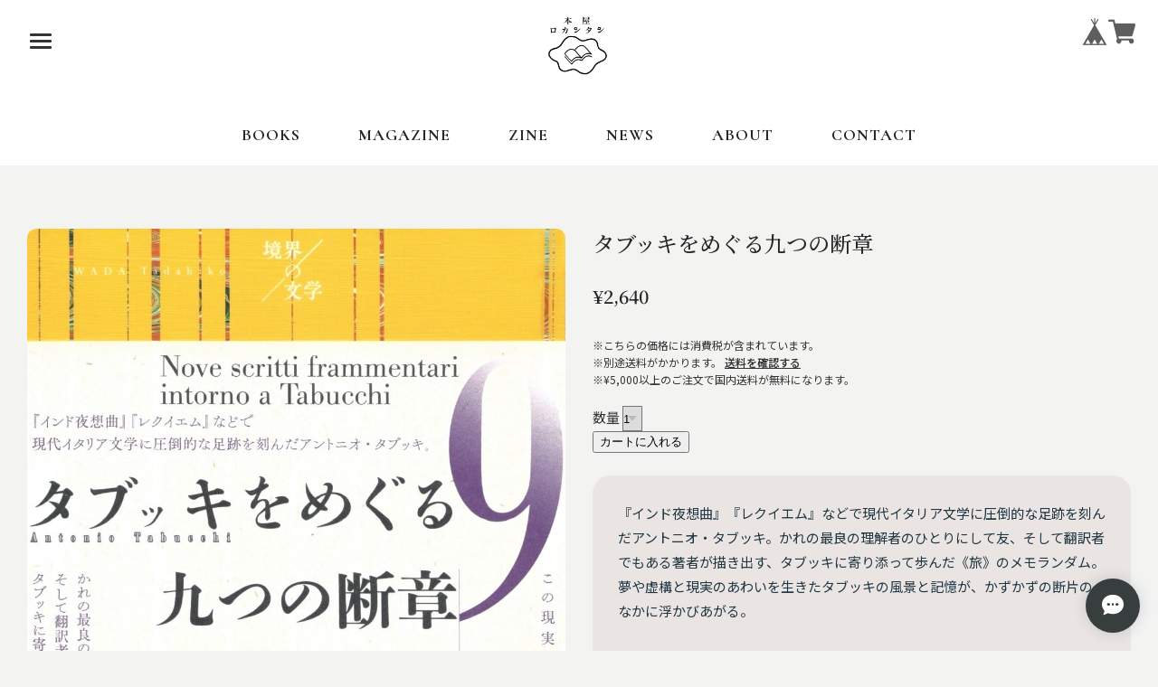

--- FILE ---
content_type: text/html; charset=UTF-8
request_url: https://www.roquentin.net/items/33773258
body_size: 53590
content:
<!DOCTYPE html>
<html>
<head>

<link rel="stylesheet" type="text/css" href="https://cf-baseassets.thebase.in/4868179d4f6419ba4cc9e9f9cb873213/asset/shop/BASEshop-c04794395695aab12cc9.css"/>
    <!-- Google tag (gtag.js) -->
    <script async src="https://www.googletagmanager.com/gtag/js?id=G-7SKQ39CLSB"></script>
    <script>
    window.dataLayer = window.dataLayer || [];
    function gtag(){dataLayer.push(arguments);}
    gtag('js', new Date());

    gtag('config', 'G-7SKQ39CLSB');
    </script>

    <meta charset="utf-8">
    <meta name="copyright" content="BASE">
    <meta name="viewport" content="viewport-fit=cover, width=device-width, initial-scale=1.0, maximum-scale=1.0, user-scalable=no">
    <meta name="theme-color" content="#ffffff">
    <meta name="msapplication-navbutton-color" content="#ffffff">
    <meta name="mobile-web-app-status-bar-style" content="black-translucent">
    
    <title>タブッキをめぐる九つの断章 | 本屋ロカンタン｜神戸・新長田の新刊書店</title> <link rel='icon' type='image/png' href='//static.thebase.in/favicon.png' />
<link rel='apple-touch-icon' sizes='180x180' href='//static.thebase.in/apple-touch-icon.png' />
<link rel='apple-touch-icon-precomposed' href='//static.thebase.in/apple-touch-icon.png' />
<link rel='canonical' href='https://www.roquentin.net/items/33773258' />

   <!-- フォント読み込み -->
    <link rel="preconnect" href="https://fonts.googleapis.com">
    <link rel="preconnect" href="https://fonts.gstatic.com" crossorigin>
    <link href="https://fonts.googleapis.com/css2?family=Noto+Serif+JP:wght@300;400;500;600&family=Noto+Sans+JP:wght@300;400;500;600&display=swap" rel="stylesheet">
    <link href="https://fonts.googleapis.com/css2?family=Notable&display=swap" rel="stylesheet">
    <link href="https://fonts.googleapis.com/css2?family=Cormorant:ital,wght@0,300..700;1,300..700&display=swap" rel="stylesheet">
    <link href="https://fonts.googleapis.com/css2?family=Cormorant:wght@700&family=Shippori+Mincho+B1&display=swap" rel="stylesheet">
    <link href="https://fonts.googleapis.com/css2?family=Kosugi&family=Zen+Kaku+Gothic+New&display=swap" rel="stylesheet">     
    <link href="https://fonts.googleapis.com/css2?family=Monomaniac+One&display=swap" rel="stylesheet">
    <!-- 外部CSS -->
    <link rel="stylesheet" href="https://cdn.jsdelivr.net/gh/jackmoore/colorbox@1.6.4/example1/colorbox.css">

<style>
*{box-sizing:border-box}
body,div,dl,dt,dd,ul,ol,li,h1,h2,h3,h4,h5,h6,object,iframe,pre,code,p,blockquote,form,fieldset,legend,table,th,td,caption,tbody,tfoot,thead,article,aside,figure,footer,header,hgroup,menu,nav,section,audio,video,canvas{margin:0;padding:0}
article,aside,figure,figcaption,footer,h1,h2,h3,h4,h5,h6,header,hgroup,menu,nav,section{display:block}
html,body{height:100%;width:100%}

:root{
 --primary-color:#203744;--secondary-color:#a22041;--accent-color:#ba2636;--background-color:#c0c6c9;--paper-white:#fff;--text-color:#203744;
 --main-font:"Noto Serif JP","Times New Roman","Yu Mincho","YuMincho","ヒラギノ明朝 Pro W3","Hiragino Mincho Pro","HiraMinProN-W3","HGS明朝E","ＭＳ Ｐ明朝","MS PMincho",serif;
 --sans-font:"Noto Sans JP","Helvetica Neue","Arial","Hiragino Kaku Gothic ProN","ヒラギノ角ゴ Pro W3","Meiryo",sans-serif;
 --max-width:1280px;--content-padding:30px;--transition:all .4s cubic-bezier(.4,0,.2,1);--fast-transition:all .2s ease;
}
body{font-family:var(--sans-font);font-size:15px;color:#333;background:#fff;line-height:1.6;-webkit-text-size-adjust:100%;-webkit-font-smoothing:antialiased}
h1{font-size:36px;font-family:"Kosugi",sans-serif;font-weight:500}
h2{font-size:36px;font-family:"Cormorant",serif;font-weight:700}
h3{font-size:18px;font-family:var(--sans-font);font-weight:400}
h4{font-size:24px;font-family:"Cormorant",serif;font-weight:700}
h5,h6{font-family:sans-serif;font-weight:400;line-height:1.4}
a{color:#333;text-decoration:none;transition:var(--fast-transition)}
.notable-regular{font-family:"Notable",sans-serif;font-weight:400}
li{list-style: none;}

/* ハンバーガーメニュー */
.hamburger-menu{position:fixed;top:20px;left:20px;z-index:1005;width:50px;height:50px;cursor:pointer;display:flex;flex-direction:column;justify-content:center;align-items:center;border:none;border-radius:5px;background:rgba(255,255,255,0);transition:var(--transition)}
.hamburger-line{width:24px;height:3px;margin:2px 0;background:#333;border-radius:2px;transition:var(--transition)}
.hamburger-menu:hover .hamburger-line{background:#252525}
.hamburger-menu.active .hamburger-line:nth-child(1){transform:rotate(45deg) translate(6px,6px);background:#fff}
.hamburger-menu.active .hamburger-line:nth-child(2){opacity:0}
.hamburger-menu.active .hamburger-line:nth-child(3){transform:rotate(-45deg) translate(8px,-8px);background:#fff}
/* サイドバーオーバーレイ */
.sidebar-overlay{position:fixed;top:0;left:0;width:100%;height:100%;background:rgba(0,0,0,.5);z-index:999;opacity:0;visibility:hidden;transition:var(--transition)}
.sidebar-overlay.show{opacity:1;visibility:visible}
/* スライドサイドバー */
.slide-sidebar{position:fixed;top:0;left:-350px;width:320px;height:100%;background:#393f4c;z-index:1000;overflow-y:auto;padding:80px 0 10px;transition:var(--transition)}
.slide-sidebar.show{left:0}
.sidebar-section{margin:0 0 30px;padding-bottom:5px}
.sidebar-title,.sidebar-link{font-size:18px;font-weight:500;color:#fff;padding:10px 0 0 20px}
.sidebar-title{padding:30px 0 10px 20px}
.sidebar-link:hover{color:#d0af4c;padding:10px 10px 0 30px}

.appsItemCategoryTag_child{margin-left:50px; list-style-type: square; color:#fff;}
.appsItemCategoryTag_child a{display:block;padding:8px;color:#fff;font-size:20px;transition:.3s ease;position:relative; }
.appsItemCategoryTag_lowerchild{padding-left:20px; list-style: none;}
.appsItemCategoryTag_lowerchild a{font-size:15px;}
.appsItemCategoryTag_child a:hover{color:#d0af4c;padding-left:20px}
.appsItemCategoryTag_parent>a:focus,.appsItemCategoryTag_child a:focus,.appsItemCategoryTag_lowerchild a:focus{outline:2px solid #fcc800;outline-offset:2px}
/* BASEメニュー */
.BASEMenu.wrapper{position:fixed;top:20px;right:25px;z-index:1002;display:flex;gap:10px;align-items:center;list-style:none}
.BASEMenu.wrapper ul,.BASEMenu.wrapper li{list-style:none;display:inline-block}
.BASEMenu.wrapper ul{display:flex;gap:10px;align-items:center}
.BASEMenu.wrapper li::before,.BASEMenu.wrapper li::after{display:none!important}
/* ヘッダー */
#mainHeader{position:relative;z-index:998;background:#fff;padding-bottom:20px}
.header-container,.header-nav{background:#fff;max-width:200%;margin:0}
.header-container{text-align:center}
.header-nav{padding-top:20px;border-top:1px solid var(--light-gray)}
.nav-links{display:flex;justify-content:center;gap:20px;list-style:none;margin:0 auto;padding:0;flex-wrap:wrap}
.nav-links a{font-family:"Cormorant",serif;font-size:18px;font-weight:700;text-transform:uppercase;letter-spacing:1px;text-align:center;color:#252525;padding:18px 32px;border-radius:var(--border-radius);transition:var(--fast-transition)}
.nav-links a:hover{color:#333;text-decoration:underline}
.logo-area img{top:5%;max-width:100%;height:auto;max-height:100px;background:#fff;align-items:center}
.search-input{border:none;border-bottom:1px solid;font-size:13px;margin-left:8px}
/* スライド画像 */
.header-slide {
  width: auto;
  max-width: 1280px;
  margin: 0 auto;
  height: 675px;
  overflow: hidden;
  position: relative;
  border-radius: 20px;
}

.slide-container {
  position: relative;
  width: 100%;
  height: 100%;
}

.slide-item {
  position: absolute; /* ← relativeからabsoluteに変更 */
  top: 0;
  left: 0;
  width: 100%;
  height: 100%;
  opacity: 0;
  transition: opacity 1s ease-in-out;
  z-index: 0; /* ← 基本は下 */
}

.slide-item.active {
  opacity: 1;
  z-index: 1; /* ← 表示中のスライドを最前面に */
  position: relative; /* ← 高さを保ちつつ背景の白抜けを防ぐ */
}

.slide-item img {
  width: 100%;
  height: 100%;
  object-fit: cover;
}

.slide-dots {
  position: absolute;
  bottom: 20px;
  left: 50%;
  transform: translateX(-50%);
  display: flex;
  gap: 10px;
}

.slide-dot {
  width: 12px;
  height: 12px;
  border-radius: 50%;
  background: rgba(255, 255, 255, .5);
  cursor: pointer;
  transition: .3s;
}

.slide-dot.active

/* 検索フォーム */
.side-search{margin-top:40px;max-width:330px;padding-left:15px;position:relative}
.side-search-input{width:75%;padding:12px 45px 12px 16px;border-radius:25px;font-size:14px;transition:var(--fast-transition)}
.side-search-button{position:absolute;right:9%;top:10%;transform:translateY(-50%);background:#fff;color:var(--paper-white);padding:8px 12px;border-radius:50%;cursor:pointer;transition:var(--fast-transition)}
.side-search-button:hover{background:#fcc800;transform:translateY(-50%) scale(1.1)}
/* パンくず */
.breadcrumb{background:#f3f3f2;padding:10px 0 0 10px;display:block}
body.category-page .breadcrumb,body[class*="category"] .breadcrumb{display:block}
.breadcrumb ul,.breadcrumb ol{display:flex;align-items:center;flex-wrap:wrap;gap:5px;font-size:14px}
.breadcrumb li{display:flex;align-items:center; }
.breadcrumb li:not(:last-child)::after{content:"›";margin:0 8px;font-weight:500}
.breadcrumb a{padding:4px 8px;border-radius:4px;transition:var(--fast-transition); }
.breadcrumb a:hover{background:var(--paper-white)}
.breadcrumb span,.breadcrumb li:last-child{color:var(--text-color);font-weight:500;padding:4px 8px}
.category-title{font-family:"Cormorant",serif;font-size:36px;font-weight:700;color:var(--text-color);text-align:center;margin:10px 0;padding-bottom:10px; list-style: none; }
.child-category-list{padding:20px;display:flex;flex-wrap:wrap;gap:15px; justify-content:center;margin-bottom:36px; list-style:none;}
.child-category-list a{display:block;background:#5b7e91;color:#fff;border-radius:20px;font-weight:500;font-size:14px;transition:var(--transition);padding:20px}
.child-category-list a:hover{background:#426579;transform:translateY(-2px)}
/* メイン */
.main-container{max-width:var(--max-width);margin:0 auto;background:#f3f3f2}
.main-content{width:100%;background:#f3f3f2;border-radius:var(--border-radius);overflow:hidden}
.b-container{max-width:200%;margin:0 auto;padding:var(--content-padding)}
/* 商品一覧 */
.item-grid{display:grid;grid-template-columns:repeat(auto-fit,minmax(290px,1fr));width:100%;max-width:1280px;margin:10px auto;gap:8px;padding:10px}
.item{text-align:start;width:100%;padding:5px}
.item:hover .item-image{transform:scale(1.07);transition:var(--transition)}
.item a{display:block;color:inherit;text-decoration:none}
.item-image-wrapper{position:relative;width:100%;margin-bottom:10px}
.item-image{width:100%;height:auto;display:block;max-width:100%;border-radius:10px}
.item-labels{position:absolute;top:4px;left:4px}
.price-label{display:inline-block;padding:6px;background:#383c3c;color:#fff;font-size:12px;font-weight:600;border-radius:6px;margin-right:3px}
.label-sale{background:#e74c3c}.label-new{background:#2ecc71}.label-soldout{background:#383c3c}.label-limited{background:#9b59b6}
.item-title{font-size:14px;font-weight:500;line-height:1.3;padding-bottom:4px;font-family:var(--sans-font);color:var(--text-color);overflow:hidden;display:-webkit-box;-webkit-line-clamp:2;-webkit-box-orient:vertical}
.item-price{font-family:var(--main-font);font-size:15px;font-weight:600;color:var(--text-color);margin-bottom:30px;display:flex;align-items:center;gap:8px;flex-wrap:wrap}
.item-price-original{text-decoration:line-through;color:#455765;font-size:13px;margin-bottom:30px}
.discount-badge{font-family:var(--sans-font);background:var(--accent-color);color:#fff;padding:2px 6px;border-radius:6px;font-size:12px;font-weight:600}
.status-badges{font-family:var(--sans-font);display:flex;align-items:center;gap:6px;flex-wrap:wrap;padding:2px 6px}
/* VIEW MORE */
.view-more-section{text-align:center;margin:20px 0 30px 0;position: static !important;}
.view-more-btn{display:inline-block;padding:25px 80px;background:#393f4c;color:#fff;border:none;border-radius:25px;font-size:16px;font-weight:500;cursor:pointer;transition:var(--transition)}
.view-more-btn:hover{background:#1f3134;transform:translateY(-2px)}
.view-more-btn:disabled{background:#ccc;cursor:not-allowed;transform:none}
.loading-spinner{display:none;margin:20px auto;width:40px;height:40px;border:3px solid var(--light-gray);border-top:3px solid var(--primary-color);border-radius:50%;animation:spin 1s linear infinite}
@keyframes spin{0%{transform:rotate(0)}100%{transform:rotate(360deg)}}
/* 商品一覧下部カテゴリ */
.category-showcase{width:100%;max-width:1280px;margin:30px 0 40px;border-radius:20px}
.category-breadcrumb{padding:5px 0;border-radius:20px}
.category-breadcrumb ul{display:flex;flex-wrap:wrap;gap:10px;list-style:none;margin:10px}
.category-breadcrumb li{display:inline-block;}
.category-breadcrumb a{display:block;padding:20px;background:#426579;color:#fff;margin-bottom:15px;border-radius:20px;font-size:18px;font-weight:500;transition:var(--transition)}
.category-breadcrumb a:hover{background:#455765;color:#fff; transform:translateY(-4px)}

/* 商品詳細 */
.item-detail-grid{display:grid;grid-template-columns:1fr 1fr;gap:30px;margin:0 auto;width:100%;max-width:1280px}
.item-detail-image{width:100%}
.item-detail-image img{width:100%;height:auto;max-width:100%;border-radius:10px}
.thumbnail-container{display:flex;gap:8px;overflow-x:auto;padding:15px 0}
.thumbnail-item{flex-shrink:0;width:120px;cursor:pointer;transition:var(--fast-transition)}
.thumbnail-item:hover,.thumbnail-item.active{opacity:.9}
.thumbnail-item img{width:100%;height:100%;object-fit:cover;border-radius:8px}
.item-detail-info h1{font-family:var(--main-font);font-size:24px;color:#252525;margin-bottom:28px;line-height:1.3}
.item-detail-price{font-family:var(--main-font);font-size:20px;font-weight:700;color:#252525;margin-bottom:28px}
.item-description{line-height:1.8;font-family:var(--sans-font);color:var(--text-color);padding:28px;background:#eae5e3;border-radius:20px;margin:25px 0}
/* 関連商品 */
.related{background:#dccb18;padding-bottom:50px}
.items-block{max-width:1280px;margin:20px auto;padding:20px;border-top:1px solid #e0e0e0}
.items-block h3{font-size:22px;font-weight:700;color:#252525;text-align:left}
.items-block h3 .outlet-link{text-decoration:underline;font-weight:600;color:#252525}
.items-list{display:flex;flex-wrap:wrap;gap:10px;justify-content:flex-start;margin-top:20px}
.item-card,.recent-viewed-item{flex:0 0 calc(16.66% - 10px);border:none;box-sizing:border-box;transition:.2s;overflow:hidden}
.item-card:hover,.recent-viewed-item:hover{transform:scale(1.1)}
.item-card a,.recent-viewed-item a{text-decoration:none;color:inherit;display:flex;flex-direction:column;height:100%}
.item-card img,.recent-viewed-item img{border-radius:4px;width:100%;max-height:300px;object-fit:contain}
.item-card .item-name,.recent-viewed-item .item-name{font-size:16px;color:#252525;line-height:1.4;margin:8px 0;min-height:38px;overflow:hidden;display:-webkit-box;-webkit-line-clamp:2;-webkit-box-orient:vertical;word-break:break-word}
.item-card .item-price,.recent-viewed-item .item-price{font-family:var(--main-font);font-size:18px;font-weight:700;color:#252525}
.item-card .proper-price{font-size:16px;text-decoration:line-through;color:#383c3c;margin-right:6px}
.item-card .sale-price{font-size:18px;font-family:var(--main-font);color:#a22041;font-weight:700}


.blog-wrapper {
  max-width: 100%;
  background: #a2d7dd;
  margin-top: 0;
  padding: 20px 0;
}

/* 基本構造 */
.blog-container,
.blog-container * {
  box-sizing: border-box;
  max-width: 800px;
  margin: 0 auto;
}

.blog-wrapper,
.blog-container h1 {
  padding-top: 20px;
}

.blog-wrapper,
.blog-container h2 {
  font-size: 20px;
  font-family: var(--sans-font);
}

.blog-container h4 {
  font-size: 28px;
  padding-top: 20px;
}

.blog-wrapper,
.blog-container {
  font-size: 17px;
  font-family: "Kosugi", sans-serif;
}

/* 公開日など */
.main #about.blogListMain .blog_publish .publish_date {
  font-size: 15px;
}

/* アイキャッチ画像 */
.blog_head_image img {
  aspect-ratio: 16/9;
  width: 100%;
  height: auto;
  object-fit: cover;
  border-radius: 20px;
  margin-bottom: 32px;
  transition: transform 0.4s ease;
}

.blog_head_image img:hover {
  transform: scale(1.05);
  cursor: pointer;
}

/* ---------- レスポンシブ対応 ---------- */

/* タブレット（768px以下） */
@media screen and (max-width: 768px) {
  .blog-container {
    padding: 0 20px;
  }

  .blog-wrapper,
  .blog-container {
    font-size: 16px;
  }

  .blog-container h1 {
    font-size: 24px;
    text-align: center;
  }

  .blog-container h2 {
    font-size: 18px;
    line-height: 1.4;
  }

  .blog-container h4 {
    font-size: 22px;
  }

  .blog_head_image img {
    border-radius: 14px;
    margin-bottom: 24px;
  }
}

/* スマートフォン（480px以下） */
@media screen and (max-width: 480px) {
  .blog-wrapper {
    padding: 10px 0;
  }

  .blog-container {
    padding: 0 14px;
  }

  .blog-container h1 {
    font-size: 22px;
    margin-bottom: 16px;
    text-align: center;
  }

  .blog-container h2 {
    font-size: 17px;
  }

  .blog-container h4 {
    font-size: 20px;
  }

  .blog-wrapper,
  .blog-container {
    font-size: 15px;
    line-height: 1.8;
  }

  .blog_head_image img {
    border-radius: 10px;
    margin-bottom: 20px;
  }

  .main #about.blogListMain .blog_publish .publish_date {
    font-size: 13px;
  }
}

/* 大画面（1200px以上） */
@media screen and (min-width: 1200px) {
  .blog-container {
    max-width: 1000px;
  }

  .blog-wrapper,
  .blog-container {
    font-size: 18px;
  }

  .blog-container h1 {
    font-size: 30px;
  }
}



/* フッター */
#mainFooter{background:#455765;color:var(--paper-white);padding:50px 0 30px}
.footer-container{max-width:var(--max-width);margin:0 auto;padding:0 30px}
.footer-content{display:grid;grid-template-columns:repeat(auto-fit,minmax(250px,1fr));gap:30px;margin-bottom:30px}
.footer-section h3{font-size:18px;margin-bottom:15px;color:#fff}
.footer-section ul{list-style:none;padding:20px;margin:0}
.footer-section ul li{margin-bottom:10px}
.footer-section ul li a{color:#fff;font-size:14px;transition:var(--fast-transition)}
.footer-section ul li a:hover{text-decoration:underline}
.footer-bottom{border-top:1px solid rgba(255,255,255,.2);padding-top:20px;text-align:center;font-size:14px;color:#ddd}
.footer-bottom p{margin:0}
.footer-logo{text-align:center;margin-bottom:20px}
.footer-logo img{max-height:90px;width:auto; border-radius: 50px;}

.about-text { background: #eae5e3; padding: 30px 40px; letter-spacing: 1.2px; line-height: 2; max-width: 700px; margin: 0 0 60px 120px; box-sizing: border-box; }
.map-container { max-width: 1000px; width: 90%; margin: 0 0 60px 120px; box-sizing: border-box; }
.google-map { width: 100%; height: 600px; border: none; border-radius: 15px; box-shadow: 0 4px 8px rgba(0, 0, 0, 0.1);}
                   
/* ユーティリティ */
.text-center{text-align:center}
.hidden{display:none!important}
.sr-only{position:absolute;width:1px;height:1px;padding:0;margin:-1px;overflow:hidden;clip:rect(0,0,0,0);white-space:nowrap;border:0}
/* ボディスクロール制御 */
body.sidebar-open{overflow:hidden}
   
 /* デスクトップ (幅800px以上) */
@media (min-width: 800px) {.item-grid { grid-template-columns: repeat(4, 1fr); gap: 2px; padding: 2px; }}

/* タブレット (幅1024px以下) */
@media (max-width: 1024px) {.item-card, .recent-viewed-item { flex: 0 0 calc(25% - 16px); }}

/* タブレット (幅768px以下) */
@media (max-width: 768px) {
.header-container{justify-content:center;position:relative;padding:15px 70px 15px 20px}
  .logo-area{flex:none;margin:0 auto}
  .logo-area img{max-height:54px}
  .logo-area h1{font-size:24px}
  .nav-links{display:none}
  .hamburger-menu{position:fixed;left:12px;top:12px}
  .BASEMenu.wrapper{position:fixed;right:12px;top:15px;gap:8px}
  .header-slide{height:240px}
  .slide-sidebar{width:calc(100% - 40px);left:-100%}
  .sidebar-link{font-size:18px;font-weight:500;color:#fff;padding:10px 0 0 20px}
  .sidebar-link:hover{color:#d0af4c;padding:10px 10px 0 30px}
  .main-container{padding:10px 4px}
  .item-detail-grid{grid-template-columns:1fr;padding:0 12px;gap:20px}
  .item-grid{grid-template-columns:repeat(2,1fr);gap:1px;padding:0 2px}
  .item-labels{display:none;}
  .item-title{font-size:12px}
  .item-price{font-size:12px}
  .item-price-original{text-decoration:line-through;color:#455765;font-size:1px;margin-bottom:30px}
  .category-title{font-size:28px;margin:8px 0;padding-bottom:8px}
  .child-category-list{justify-content:center;align-items:center}
  .child-category-list a{width:auto;text-align:center}
  .category-breadcrumb ul{justify-content:flex-start}
  .category-breadcrumb a{font-size:15px;padding:6px 12px;justify-content:center;align-items:center}
  .blog-grid{grid-template-columns:repeat(2,1fr);gap:8px}
  .instagram-grid{grid-template-columns:repeat(3,1fr);gap:4px}
  .item-card,.recent-viewed-item{border-radius: 2px; grid-template-columns:repeat(3,1fr)}
  .blog-section,.instagram-section{padding:0 2px}
  .category-showcase, .h2, .h3{display: none;}
  .view-more-section{text-align:center; margin: 0 0 40px 0}
  .about-text, .map-container { margin: 0 auto 40px auto; width: 90%; max-width: 100%;}
  .about-text { padding: 25px; }
  .google-map { height: 400px; }
}
/* モバイル (幅480px以下) */
@media (max-width: 480px) {
  .header-container{padding:0 12px;align-items:center}
  .category-title{font-size:22px;margin:6px 0;padding-bottom:6px}
  .child-category-list{gap:2px;padding:6px;margin-bottom:20px}
  .child-category-list a{font-size:15px;padding:15px;border-radius:16px}
  .item-card,.recent-viewed-item{border-radius: 2px; flex:0 0 calc(33% - 6px)}
  .footer-content{grid-template-columns:1fr;gap:20px}
  .product-grid{gap:2px}
  .blog-grid{grid-template-columns:1fr}
  .instagram-grid{grid-template-columns:repeat(2,1fr)}
  .blog-section,.instagram-section{margin:30px auto 20px}
  .blog-section h2,.instagram-section h2{font-size:18px}
}
</style>
    
    <!-- ページ別メタタグ -->
    <meta name="description" content="『インド夜想曲』『レクイエム』などで現代イタリア文学に圧倒的な足跡を刻んだアントニオ・タブッキ。かれの最良の理解者のひとりにして友、そして翻訳者でもある著者が描き出す、タブッキに寄り添って歩んだ《旅》のメモランダム。夢や虚構と現実のあわいを生きたタブッキの風景と記憶が、かずかずの断片のなかに浮かびあがる。タブッキの短篇「元気で」、そして1997年に収録されたふたりの対談を付す。［出版社より］著　者｜和田忠彦出版社｜共和国［境界の文学］定　価｜2,400円+税判　型｜四六変型判／上製頁　数｜216ISBN｜978-4-907986-22-3初　版｜2016年12月Contents出遭いと記憶から旅の書物へ１、タブッキの風景を旅して２、夢の痕跡、夢のほんとう──『夢のなかの夢』３、ペソアからの航海４、ピム港の女をめぐって物語の水平線──インタビュー一九九七５、時の認識と虚構をめぐって──『他人まかせの自伝』６、時の感情を書くことをめぐって──『時は老いをいそぐ』追憶の軌跡７、 墓碑銘としての手紙──『いつも手遅れ』元気で──『絵のある物語』より（アントニオ・タブッキ）８、 夢うつつのはざまで──『レクイエム』から『イザベルに』へ９、 眼のひと──タブッキ展によせて旅のゆくえ──あとがきにかえてタブッキ著作リストAuthor和田 忠彦　Tadahiko Wada1952年、長野市に生まれる。東京外国語大学教授。京都大学大学院文学研究科博士後期課程単位取得退学。専攻は、イタリア文学。著書に、『ファシズム、そして』（水声社、2008）、『声、意味ではなく』（平凡社、2004）、『ヴェネツィア 水の夢』（筑摩書房、2000）がある。訳書に、アントニオ・タブッキ『イザベルに　ある曼荼羅』（2015）、『いつも手遅れ』（2013）、『時は老いをいそぐ』（2012、以上河出書房新社）、『ウンベルト・エーコ 小説の森散策』（2013）、『カルヴィーノ アメリカ講義』（共訳、以上岩波文庫、2011）など多数がある。" />

<meta property="fb:app_id" content="350947278320210" />
<meta property="og:description" content="『インド夜想曲』『レクイエム』などで現代イタリア文学に圧倒的な足跡を刻んだアントニオ・タブッキ。かれの最良の理解者のひとりにして友、そして翻訳者でもある著者が描き出す、タブッキに寄り添って歩んだ《旅》のメモランダム。夢や虚構と現実のあわいを生きたタブッキの風景と記憶が、かずかずの断片のなかに浮かびあがる。タブッキの短篇「元気で」、そして1997年に収録されたふたりの対談を付す。［出版社より］著　者｜和田忠彦出版社｜共和国［境界の文学］定　価｜2,400円+税判　型｜四六変型判／上製頁　数｜216ISBN｜978-4-907986-22-3初　版｜2016年12月Contents出遭いと記憶から旅の書物へ１、タブッキの風景を旅して２、夢の痕跡、夢のほんとう──『夢のなかの夢』３、ペソアからの航海４、ピム港の女をめぐって物語の水平線──インタビュー一九九七５、時の認識と虚構をめぐって──『他人まかせの自伝』６、時の感情を書くことをめぐって──『時は老いをいそぐ』追憶の軌跡７、 墓碑銘としての手紙──『いつも手遅れ』元気で──『絵のある物語』より（アントニオ・タブッキ）８、 夢うつつのはざまで──『レクイエム』から『イザベルに』へ９、 眼のひと──タブッキ展によせて旅のゆくえ──あとがきにかえてタブッキ著作リストAuthor和田 忠彦　Tadahiko Wada1952年、長野市に生まれる。東京外国語大学教授。京都大学大学院文学研究科博士後期課程単位取得退学。専攻は、イタリア文学。著書に、『ファシズム、そして』（水声社、2008）、『声、意味ではなく』（平凡社、2004）、『ヴェネツィア 水の夢』（筑摩書房、2000）がある。訳書に、アントニオ・タブッキ『イザベルに　ある曼荼羅』（2015）、『いつも手遅れ』（2013）、『時は老いをいそぐ』（2012、以上河出書房新社）、『ウンベルト・エーコ 小説の森散策』（2013）、『カルヴィーノ アメリカ講義』（共訳、以上岩波文庫、2011）など多数がある。" />
<meta property="og:title" content="タブッキをめぐる九つの断章 | 本屋ロカンタン｜神戸・新長田の新刊書店 powered by BASE" />
<meta property="og:image" content="https://baseec-img-mng.akamaized.net/images/item/origin/7d8816660a3e2ba3886c90e3327b87bd.jpg?imformat=generic&q=90&im=Resize,width=1200,type=normal" />
<meta property="og:url" content="https://www.roquentin.net/items/33773258" />
<meta property="og:site_name" content="本屋ロカンタン｜神戸・新長田の新刊書店" />
<meta property="og:type" content="product" />

<meta property="product:price:amount" content="2640" />
<meta property="product:price:currency" content="JPY" />
<meta property="product:product_link" content="https://www.roquentin.net/items/33773258" />

<meta name="twitter:card" content="summary_large_image" />
<meta name="twitter:site" content="@roquentin_books" />
<meta name="twitter:url" content="https://www.roquentin.net/items/33773258" />
<meta name="twitter:title" content="タブッキをめぐる九つの断章 | 本屋ロカンタン｜神戸・新長田の新刊書店" />
<meta name="twitter:description" content="『インド夜想曲』『レクイエム』などで現代イタリア文学に圧倒的な足跡を刻んだアントニオ・タブッキ。かれの最良の理解者のひとりにして友、そして翻訳者でもある著者が描き出す、タブッキに寄り添って歩んだ《旅》のメモランダム。夢や虚構と現実のあわいを生きたタブッキの風景と記憶が、かずかずの断片のなかに浮かびあがる。タブッキの短篇「元気で」、そして1997年に収録されたふたりの対談を付す。［出版社より］著　者｜和田忠彦出版社｜共和国［境界の文学］定　価｜2,400円+税判　型｜四六変型判／上製頁　数｜216ISBN｜978-4-907986-22-3初　版｜2016年12月Contents出遭いと記憶から旅の書物へ１、タブッキの風景を旅して２、夢の痕跡、夢のほんとう──『夢のなかの夢』３、ペソアからの航海４、ピム港の女をめぐって物語の水平線──インタビュー一九九七５、時の認識と虚構をめぐって──『他人まかせの自伝』６、時の感情を書くことをめぐって──『時は老いをいそぐ』追憶の軌跡７、 墓碑銘としての手紙──『いつも手遅れ』元気で──『絵のある物語』より（アントニオ・タブッキ）８、 夢うつつのはざまで──『レクイエム』から『イザベルに』へ９、 眼のひと──タブッキ展によせて旅のゆくえ──あとがきにかえてタブッキ著作リストAuthor和田 忠彦　Tadahiko Wada1952年、長野市に生まれる。東京外国語大学教授。京都大学大学院文学研究科博士後期課程単位取得退学。専攻は、イタリア文学。著書に、『ファシズム、そして』（水声社、2008）、『声、意味ではなく』（平凡社、2004）、『ヴェネツィア 水の夢』（筑摩書房、2000）がある。訳書に、アントニオ・タブッキ『イザベルに　ある曼荼羅』（2015）、『いつも手遅れ』（2013）、『時は老いをいそぐ』（2012、以上河出書房新社）、『ウンベルト・エーコ 小説の森散策』（2013）、『カルヴィーノ アメリカ講義』（共訳、以上岩波文庫、2011）など多数がある。" />
<meta name="twitter:image" content="https://baseec-img-mng.akamaized.net/images/item/origin/7d8816660a3e2ba3886c90e3327b87bd.jpg?imformat=generic&q=90&im=Resize,width=1200,type=normal" />
        <!-- 必須JavaScript -->
    <script src="https://ajax.googleapis.com/ajax/libs/jquery/3.6.0/jquery.min.js"></script>
    <script src="https://thebase.com/js/change_status.js?1768288314988"></script>
    
    <script type="text/javascript">
	var _gaq = _gaq || [];
	var gtag = gtag || function(){};
</script>
			<script>
window.dataLayer = window.dataLayer || [];
window.dataLayer.push({

	
						'shopTheme': "my_theme_76411",
		
				'shopId': "roquentin",

						'itemId': "33773258",
		
				
							'itemPrice': 2640,
			'GA4ViewItems': [
				{
					'item_id': "33773258",
					'item_name': "\u30bf\u30d6\u30c3\u30ad\u3092\u3081\u3050\u308b\u4e5d\u3064\u306e\u65ad\u7ae0",
					'price': 2640,
					'quantity': 1,
				}
			],
		
	
		});
</script>


<!-- Google Tag Manager for thebase.in-->
<noscript><iframe src="//www.googletagmanager.com/ns.html?id=GTM-K652NBTK"
height="0" width="0" style="display:none;visibility:hidden"></iframe></noscript>
<script>(function(w,d,s,l,i){w[l]=w[l]||[];w[l].push({'gtm.start':
new Date().getTime(),event:'gtm.js'});var f=d.getElementsByTagName(s)[0],
j=d.createElement(s),dl=l!='dataLayer'?'&l='+l:'';j.async=true;j.src=
'//www.googletagmanager.com/gtm.js?id='+i+dl;f.parentNode.insertBefore(j,f);
})(window,document,'script','dataLayer','GTM-K652NBTK');</script>
<!-- End Google Tag Manager -->

<script type="text/javascript">


</script>

	





	<!-- Facebook Pixel Code -->
	<script>
		!function(f,b,e,v,n,t,s){if(f.fbq)return;n=f.fbq=function(){n.callMethod?
			n.callMethod.apply(n,arguments):n.queue.push(arguments)};if(!f._fbq)f._fbq=n;
			n.push=n;n.loaded=!0;n.version='2.0';n.queue=[];t=b.createElement(e);t.async=!0;
			t.src=v;s=b.getElementsByTagName(e)[0];s.parentNode.insertBefore(t,s)}(window,
			document,'script','https://connect.facebook.net/en_US/fbevents.js');

			
		fbq('init', '1192925642131066', {}, { agent: 'plthebase' });
		fbq('trackSingle', '1192925642131066', 'PageView');

				const viewContentEventId = crypto.randomUUID();
		const viewContentEventIdObj = { eventID: viewContentEventId };
		fbq('trackSingle', '1192925642131066', 'ViewContent', {"content_ids":["33773258"],"content_name":"\u30bf\u30d6\u30c3\u30ad\u3092\u3081\u3050\u308b\u4e5d\u3064\u306e\u65ad\u7ae0","content_type":"product","contents":[{"id":"33773258","quantity":1,"item_price":2640}],"currency":"JPY","value":2640}, viewContentEventIdObj);
		data = JSON.parse('{"content_ids":["33773258"],"content_name":"\u30bf\u30d6\u30c3\u30ad\u3092\u3081\u3050\u308b\u4e5d\u3064\u306e\u65ad\u7ae0","content_type":"product","contents":[{"id":"33773258","quantity":1,"item_price":2640}],"currency":"JPY","value":2640}');
		data.event_name = 'ViewContent';
		data.event_id = viewContentEventId;
				if (data) {
			(function(data) {
				window.addEventListener('load', function() {
					$.ajax({
						type: 'POST',
						url: "https://www.roquentin.net/facebook/conversion/",
						dataType: 'json',
						data: data,
						success: function (data) {},
					})
				})
			})(data)
		}

	</script>
	<!-- End Facebook Pixel Code -->



	
<style type="text/css">
body { 
        background-image: none;
        background-color: #f3f3f2;
     }
</style>


    <!-- BASEアプリ対応 -->
            <link rel="stylesheet" type="text/css" href="https://thebase.com/search/css/shopTemplate/search.css?1768288314988">
        
            <link rel="stylesheet" type="text/css" href="https://thebase.com/item_label/css/ShopTemplate/style.css?1768288314988">
        <script type="text/javascript" src="https://thebase.com/item_label/js/ShopTemplate/labelpostion.js?1768288314988"></script>
        
            <link href="https://www.roquentin.net/blog/feed" rel="alternate" type="application/rss+xml" title="オシラセ | 本屋ロカンタン｜神戸・新長田の新刊書店">
    <meta name="cot:primaryColor" content="#434343"><meta name="cot:accentColor" content="#CCCCCC"><meta name="cot:textColor" content="#383d3d"><meta name="cot:lightTextColor" content="#ffffff"><meta name="cot:complementaryColor" content="#383d3d"><meta name="cot:titleColor" content="#434343">

	

	<script type="text/javascript">
		;window.NREUM||(NREUM={});NREUM.init={distributed_tracing:{enabled:true},privacy:{cookies_enabled:true},ajax:{deny_list:["bam.nr-data.net"]}};

		;NREUM.loader_config={accountID:"2907216",trustKey:"2804831",agentID:"663072695",licenseKey:"NRJS-4c41e18b2dabf750af0",applicationID:"663072695"}
		;NREUM.info={beacon:"bam.nr-data.net",errorBeacon:"bam.nr-data.net",licenseKey:"NRJS-4c41e18b2dabf750af0",applicationID:"663072695",sa:1}

		;/*! For license information please see nr-loader-spa-1.236.0.min.js.LICENSE.txt */
		(()=>{"use strict";var e,t,r={5763:(e,t,r)=>{r.d(t,{P_:()=>l,Mt:()=>g,C5:()=>s,DL:()=>v,OP:()=>T,lF:()=>D,Yu:()=>y,Dg:()=>h,CX:()=>c,GE:()=>b,sU:()=>_});var n=r(8632),i=r(9567);const o={beacon:n.ce.beacon,errorBeacon:n.ce.errorBeacon,licenseKey:void 0,applicationID:void 0,sa:void 0,queueTime:void 0,applicationTime:void 0,ttGuid:void 0,user:void 0,account:void 0,product:void 0,extra:void 0,jsAttributes:{},userAttributes:void 0,atts:void 0,transactionName:void 0,tNamePlain:void 0},a={};function s(e){if(!e)throw new Error("All info objects require an agent identifier!");if(!a[e])throw new Error("Info for ".concat(e," was never set"));return a[e]}function c(e,t){if(!e)throw new Error("All info objects require an agent identifier!");a[e]=(0,i.D)(t,o),(0,n.Qy)(e,a[e],"info")}var u=r(7056);const d=()=>{const e={blockSelector:"[data-nr-block]",maskInputOptions:{password:!0}};return{allow_bfcache:!0,privacy:{cookies_enabled:!0},ajax:{deny_list:void 0,enabled:!0,harvestTimeSeconds:10},distributed_tracing:{enabled:void 0,exclude_newrelic_header:void 0,cors_use_newrelic_header:void 0,cors_use_tracecontext_headers:void 0,allowed_origins:void 0},session:{domain:void 0,expiresMs:u.oD,inactiveMs:u.Hb},ssl:void 0,obfuscate:void 0,jserrors:{enabled:!0,harvestTimeSeconds:10},metrics:{enabled:!0},page_action:{enabled:!0,harvestTimeSeconds:30},page_view_event:{enabled:!0},page_view_timing:{enabled:!0,harvestTimeSeconds:30,long_task:!1},session_trace:{enabled:!0,harvestTimeSeconds:10},harvest:{tooManyRequestsDelay:60},session_replay:{enabled:!1,harvestTimeSeconds:60,sampleRate:.1,errorSampleRate:.1,maskTextSelector:"*",maskAllInputs:!0,get blockClass(){return"nr-block"},get ignoreClass(){return"nr-ignore"},get maskTextClass(){return"nr-mask"},get blockSelector(){return e.blockSelector},set blockSelector(t){e.blockSelector+=",".concat(t)},get maskInputOptions(){return e.maskInputOptions},set maskInputOptions(t){e.maskInputOptions={...t,password:!0}}},spa:{enabled:!0,harvestTimeSeconds:10}}},f={};function l(e){if(!e)throw new Error("All configuration objects require an agent identifier!");if(!f[e])throw new Error("Configuration for ".concat(e," was never set"));return f[e]}function h(e,t){if(!e)throw new Error("All configuration objects require an agent identifier!");f[e]=(0,i.D)(t,d()),(0,n.Qy)(e,f[e],"config")}function g(e,t){if(!e)throw new Error("All configuration objects require an agent identifier!");var r=l(e);if(r){for(var n=t.split("."),i=0;i<n.length-1;i++)if("object"!=typeof(r=r[n[i]]))return;r=r[n[n.length-1]]}return r}const p={accountID:void 0,trustKey:void 0,agentID:void 0,licenseKey:void 0,applicationID:void 0,xpid:void 0},m={};function v(e){if(!e)throw new Error("All loader-config objects require an agent identifier!");if(!m[e])throw new Error("LoaderConfig for ".concat(e," was never set"));return m[e]}function b(e,t){if(!e)throw new Error("All loader-config objects require an agent identifier!");m[e]=(0,i.D)(t,p),(0,n.Qy)(e,m[e],"loader_config")}const y=(0,n.mF)().o;var w=r(385),x=r(6818);const A={buildEnv:x.Re,bytesSent:{},queryBytesSent:{},customTransaction:void 0,disabled:!1,distMethod:x.gF,isolatedBacklog:!1,loaderType:void 0,maxBytes:3e4,offset:Math.floor(w._A?.performance?.timeOrigin||w._A?.performance?.timing?.navigationStart||Date.now()),onerror:void 0,origin:""+w._A.location,ptid:void 0,releaseIds:{},session:void 0,xhrWrappable:"function"==typeof w._A.XMLHttpRequest?.prototype?.addEventListener,version:x.q4},E={};function T(e){if(!e)throw new Error("All runtime objects require an agent identifier!");if(!E[e])throw new Error("Runtime for ".concat(e," was never set"));return E[e]}function _(e,t){if(!e)throw new Error("All runtime objects require an agent identifier!");E[e]=(0,i.D)(t,A),(0,n.Qy)(e,E[e],"runtime")}function D(e){return function(e){try{const t=s(e);return!!t.licenseKey&&!!t.errorBeacon&&!!t.applicationID}catch(e){return!1}}(e)}},9567:(e,t,r)=>{r.d(t,{D:()=>i});var n=r(50);function i(e,t){try{if(!e||"object"!=typeof e)return(0,n.Z)("Setting a Configurable requires an object as input");if(!t||"object"!=typeof t)return(0,n.Z)("Setting a Configurable requires a model to set its initial properties");const r=Object.create(Object.getPrototypeOf(t),Object.getOwnPropertyDescriptors(t)),o=0===Object.keys(r).length?e:r;for(let a in o)if(void 0!==e[a])try{"object"==typeof e[a]&&"object"==typeof t[a]?r[a]=i(e[a],t[a]):r[a]=e[a]}catch(e){(0,n.Z)("An error occurred while setting a property of a Configurable",e)}return r}catch(e){(0,n.Z)("An error occured while setting a Configurable",e)}}},6818:(e,t,r)=>{r.d(t,{Re:()=>i,gF:()=>o,q4:()=>n});const n="1.236.0",i="PROD",o="CDN"},385:(e,t,r)=>{r.d(t,{FN:()=>a,IF:()=>u,Nk:()=>f,Tt:()=>s,_A:()=>o,il:()=>n,pL:()=>c,v6:()=>i,w1:()=>d});const n="undefined"!=typeof window&&!!window.document,i="undefined"!=typeof WorkerGlobalScope&&("undefined"!=typeof self&&self instanceof WorkerGlobalScope&&self.navigator instanceof WorkerNavigator||"undefined"!=typeof globalThis&&globalThis instanceof WorkerGlobalScope&&globalThis.navigator instanceof WorkerNavigator),o=n?window:"undefined"!=typeof WorkerGlobalScope&&("undefined"!=typeof self&&self instanceof WorkerGlobalScope&&self||"undefined"!=typeof globalThis&&globalThis instanceof WorkerGlobalScope&&globalThis),a=""+o?.location,s=/iPad|iPhone|iPod/.test(navigator.userAgent),c=s&&"undefined"==typeof SharedWorker,u=(()=>{const e=navigator.userAgent.match(/Firefox[/\s](\d+\.\d+)/);return Array.isArray(e)&&e.length>=2?+e[1]:0})(),d=Boolean(n&&window.document.documentMode),f=!!navigator.sendBeacon},1117:(e,t,r)=>{r.d(t,{w:()=>o});var n=r(50);const i={agentIdentifier:"",ee:void 0};class o{constructor(e){try{if("object"!=typeof e)return(0,n.Z)("shared context requires an object as input");this.sharedContext={},Object.assign(this.sharedContext,i),Object.entries(e).forEach((e=>{let[t,r]=e;Object.keys(i).includes(t)&&(this.sharedContext[t]=r)}))}catch(e){(0,n.Z)("An error occured while setting SharedContext",e)}}}},8e3:(e,t,r)=>{r.d(t,{L:()=>d,R:()=>c});var n=r(2177),i=r(1284),o=r(4322),a=r(3325);const s={};function c(e,t){const r={staged:!1,priority:a.p[t]||0};u(e),s[e].get(t)||s[e].set(t,r)}function u(e){e&&(s[e]||(s[e]=new Map))}function d(){let e=arguments.length>0&&void 0!==arguments[0]?arguments[0]:"",t=arguments.length>1&&void 0!==arguments[1]?arguments[1]:"feature";if(u(e),!e||!s[e].get(t))return a(t);s[e].get(t).staged=!0;const r=[...s[e]];function a(t){const r=e?n.ee.get(e):n.ee,a=o.X.handlers;if(r.backlog&&a){var s=r.backlog[t],c=a[t];if(c){for(var u=0;s&&u<s.length;++u)f(s[u],c);(0,i.D)(c,(function(e,t){(0,i.D)(t,(function(t,r){r[0].on(e,r[1])}))}))}delete a[t],r.backlog[t]=null,r.emit("drain-"+t,[])}}r.every((e=>{let[t,r]=e;return r.staged}))&&(r.sort(((e,t)=>e[1].priority-t[1].priority)),r.forEach((e=>{let[t]=e;a(t)})))}function f(e,t){var r=e[1];(0,i.D)(t[r],(function(t,r){var n=e[0];if(r[0]===n){var i=r[1],o=e[3],a=e[2];i.apply(o,a)}}))}},2177:(e,t,r)=>{r.d(t,{c:()=>f,ee:()=>u});var n=r(8632),i=r(2210),o=r(1284),a=r(5763),s="nr@context";let c=(0,n.fP)();var u;function d(){}function f(e){return(0,i.X)(e,s,l)}function l(){return new d}function h(){u.aborted=!0,u.backlog={}}c.ee?u=c.ee:(u=function e(t,r){var n={},c={},f={},g=!1;try{g=16===r.length&&(0,a.OP)(r).isolatedBacklog}catch(e){}var p={on:b,addEventListener:b,removeEventListener:y,emit:v,get:x,listeners:w,context:m,buffer:A,abort:h,aborted:!1,isBuffering:E,debugId:r,backlog:g?{}:t&&"object"==typeof t.backlog?t.backlog:{}};return p;function m(e){return e&&e instanceof d?e:e?(0,i.X)(e,s,l):l()}function v(e,r,n,i,o){if(!1!==o&&(o=!0),!u.aborted||i){t&&o&&t.emit(e,r,n);for(var a=m(n),s=w(e),d=s.length,f=0;f<d;f++)s[f].apply(a,r);var l=T()[c[e]];return l&&l.push([p,e,r,a]),a}}function b(e,t){n[e]=w(e).concat(t)}function y(e,t){var r=n[e];if(r)for(var i=0;i<r.length;i++)r[i]===t&&r.splice(i,1)}function w(e){return n[e]||[]}function x(t){return f[t]=f[t]||e(p,t)}function A(e,t){var r=T();p.aborted||(0,o.D)(e,(function(e,n){t=t||"feature",c[n]=t,t in r||(r[t]=[])}))}function E(e){return!!T()[c[e]]}function T(){return p.backlog}}(void 0,"globalEE"),c.ee=u)},5546:(e,t,r)=>{r.d(t,{E:()=>n,p:()=>i});var n=r(2177).ee.get("handle");function i(e,t,r,i,o){o?(o.buffer([e],i),o.emit(e,t,r)):(n.buffer([e],i),n.emit(e,t,r))}},4322:(e,t,r)=>{r.d(t,{X:()=>o});var n=r(5546);o.on=a;var i=o.handlers={};function o(e,t,r,o){a(o||n.E,i,e,t,r)}function a(e,t,r,i,o){o||(o="feature"),e||(e=n.E);var a=t[o]=t[o]||{};(a[r]=a[r]||[]).push([e,i])}},3239:(e,t,r)=>{r.d(t,{bP:()=>s,iz:()=>c,m$:()=>a});var n=r(385);let i=!1,o=!1;try{const e={get passive(){return i=!0,!1},get signal(){return o=!0,!1}};n._A.addEventListener("test",null,e),n._A.removeEventListener("test",null,e)}catch(e){}function a(e,t){return i||o?{capture:!!e,passive:i,signal:t}:!!e}function s(e,t){let r=arguments.length>2&&void 0!==arguments[2]&&arguments[2],n=arguments.length>3?arguments[3]:void 0;window.addEventListener(e,t,a(r,n))}function c(e,t){let r=arguments.length>2&&void 0!==arguments[2]&&arguments[2],n=arguments.length>3?arguments[3]:void 0;document.addEventListener(e,t,a(r,n))}},4402:(e,t,r)=>{r.d(t,{Ht:()=>u,M:()=>c,Rl:()=>a,ky:()=>s});var n=r(385);const i="xxxxxxxx-xxxx-4xxx-yxxx-xxxxxxxxxxxx";function o(e,t){return e?15&e[t]:16*Math.random()|0}function a(){const e=n._A?.crypto||n._A?.msCrypto;let t,r=0;return e&&e.getRandomValues&&(t=e.getRandomValues(new Uint8Array(31))),i.split("").map((e=>"x"===e?o(t,++r).toString(16):"y"===e?(3&o()|8).toString(16):e)).join("")}function s(e){const t=n._A?.crypto||n._A?.msCrypto;let r,i=0;t&&t.getRandomValues&&(r=t.getRandomValues(new Uint8Array(31)));const a=[];for(var s=0;s<e;s++)a.push(o(r,++i).toString(16));return a.join("")}function c(){return s(16)}function u(){return s(32)}},7056:(e,t,r)=>{r.d(t,{Bq:()=>n,Hb:()=>o,oD:()=>i});const n="NRBA",i=144e5,o=18e5},7894:(e,t,r)=>{function n(){return Math.round(performance.now())}r.d(t,{z:()=>n})},7243:(e,t,r)=>{r.d(t,{e:()=>o});var n=r(385),i={};function o(e){if(e in i)return i[e];if(0===(e||"").indexOf("data:"))return{protocol:"data"};let t;var r=n._A?.location,o={};if(n.il)t=document.createElement("a"),t.href=e;else try{t=new URL(e,r.href)}catch(e){return o}o.port=t.port;var a=t.href.split("://");!o.port&&a[1]&&(o.port=a[1].split("/")[0].split("@").pop().split(":")[1]),o.port&&"0"!==o.port||(o.port="https"===a[0]?"443":"80"),o.hostname=t.hostname||r.hostname,o.pathname=t.pathname,o.protocol=a[0],"/"!==o.pathname.charAt(0)&&(o.pathname="/"+o.pathname);var s=!t.protocol||":"===t.protocol||t.protocol===r.protocol,c=t.hostname===r.hostname&&t.port===r.port;return o.sameOrigin=s&&(!t.hostname||c),"/"===o.pathname&&(i[e]=o),o}},50:(e,t,r)=>{function n(e,t){"function"==typeof console.warn&&(console.warn("New Relic: ".concat(e)),t&&console.warn(t))}r.d(t,{Z:()=>n})},2587:(e,t,r)=>{r.d(t,{N:()=>c,T:()=>u});var n=r(2177),i=r(5546),o=r(8e3),a=r(3325);const s={stn:[a.D.sessionTrace],err:[a.D.jserrors,a.D.metrics],ins:[a.D.pageAction],spa:[a.D.spa],sr:[a.D.sessionReplay,a.D.sessionTrace]};function c(e,t){const r=n.ee.get(t);e&&"object"==typeof e&&(Object.entries(e).forEach((e=>{let[t,n]=e;void 0===u[t]&&(s[t]?s[t].forEach((e=>{n?(0,i.p)("feat-"+t,[],void 0,e,r):(0,i.p)("block-"+t,[],void 0,e,r),(0,i.p)("rumresp-"+t,[Boolean(n)],void 0,e,r)})):n&&(0,i.p)("feat-"+t,[],void 0,void 0,r),u[t]=Boolean(n))})),Object.keys(s).forEach((e=>{void 0===u[e]&&(s[e]?.forEach((t=>(0,i.p)("rumresp-"+e,[!1],void 0,t,r))),u[e]=!1)})),(0,o.L)(t,a.D.pageViewEvent))}const u={}},2210:(e,t,r)=>{r.d(t,{X:()=>i});var n=Object.prototype.hasOwnProperty;function i(e,t,r){if(n.call(e,t))return e[t];var i=r();if(Object.defineProperty&&Object.keys)try{return Object.defineProperty(e,t,{value:i,writable:!0,enumerable:!1}),i}catch(e){}return e[t]=i,i}},1284:(e,t,r)=>{r.d(t,{D:()=>n});const n=(e,t)=>Object.entries(e||{}).map((e=>{let[r,n]=e;return t(r,n)}))},4351:(e,t,r)=>{r.d(t,{P:()=>o});var n=r(2177);const i=()=>{const e=new WeakSet;return(t,r)=>{if("object"==typeof r&&null!==r){if(e.has(r))return;e.add(r)}return r}};function o(e){try{return JSON.stringify(e,i())}catch(e){try{n.ee.emit("internal-error",[e])}catch(e){}}}},3960:(e,t,r)=>{r.d(t,{K:()=>a,b:()=>o});var n=r(3239);function i(){return"undefined"==typeof document||"complete"===document.readyState}function o(e,t){if(i())return e();(0,n.bP)("load",e,t)}function a(e){if(i())return e();(0,n.iz)("DOMContentLoaded",e)}},8632:(e,t,r)=>{r.d(t,{EZ:()=>u,Qy:()=>c,ce:()=>o,fP:()=>a,gG:()=>d,mF:()=>s});var n=r(7894),i=r(385);const o={beacon:"bam.nr-data.net",errorBeacon:"bam.nr-data.net"};function a(){return i._A.NREUM||(i._A.NREUM={}),void 0===i._A.newrelic&&(i._A.newrelic=i._A.NREUM),i._A.NREUM}function s(){let e=a();return e.o||(e.o={ST:i._A.setTimeout,SI:i._A.setImmediate,CT:i._A.clearTimeout,XHR:i._A.XMLHttpRequest,REQ:i._A.Request,EV:i._A.Event,PR:i._A.Promise,MO:i._A.MutationObserver,FETCH:i._A.fetch}),e}function c(e,t,r){let i=a();const o=i.initializedAgents||{},s=o[e]||{};return Object.keys(s).length||(s.initializedAt={ms:(0,n.z)(),date:new Date}),i.initializedAgents={...o,[e]:{...s,[r]:t}},i}function u(e,t){a()[e]=t}function d(){return function(){let e=a();const t=e.info||{};e.info={beacon:o.beacon,errorBeacon:o.errorBeacon,...t}}(),function(){let e=a();const t=e.init||{};e.init={...t}}(),s(),function(){let e=a();const t=e.loader_config||{};e.loader_config={...t}}(),a()}},7956:(e,t,r)=>{r.d(t,{N:()=>i});var n=r(3239);function i(e){let t=arguments.length>1&&void 0!==arguments[1]&&arguments[1],r=arguments.length>2?arguments[2]:void 0,i=arguments.length>3?arguments[3]:void 0;return void(0,n.iz)("visibilitychange",(function(){if(t)return void("hidden"==document.visibilityState&&e());e(document.visibilityState)}),r,i)}},1214:(e,t,r)=>{r.d(t,{em:()=>v,u5:()=>N,QU:()=>S,_L:()=>I,Gm:()=>L,Lg:()=>M,gy:()=>U,BV:()=>Q,Kf:()=>ee});var n=r(2177);const i="nr@original";var o=Object.prototype.hasOwnProperty,a=!1;function s(e,t){return e||(e=n.ee),r.inPlace=function(e,t,n,i,o){n||(n="");var a,s,c,u="-"===n.charAt(0);for(c=0;c<t.length;c++)d(a=e[s=t[c]])||(e[s]=r(a,u?s+n:n,i,s,o))},r.flag=i,r;function r(t,r,n,a,s){return d(t)?t:(r||(r=""),nrWrapper[i]=t,u(t,nrWrapper,e),nrWrapper);function nrWrapper(){var i,u,d,f;try{u=this,i=[...arguments],d="function"==typeof n?n(i,u):n||{}}catch(t){c([t,"",[i,u,a],d],e)}o(r+"start",[i,u,a],d,s);try{return f=t.apply(u,i)}catch(e){throw o(r+"err",[i,u,e],d,s),e}finally{o(r+"end",[i,u,f],d,s)}}}function o(r,n,i,o){if(!a||t){var s=a;a=!0;try{e.emit(r,n,i,t,o)}catch(t){c([t,r,n,i],e)}a=s}}}function c(e,t){t||(t=n.ee);try{t.emit("internal-error",e)}catch(e){}}function u(e,t,r){if(Object.defineProperty&&Object.keys)try{return Object.keys(e).forEach((function(r){Object.defineProperty(t,r,{get:function(){return e[r]},set:function(t){return e[r]=t,t}})})),t}catch(e){c([e],r)}for(var n in e)o.call(e,n)&&(t[n]=e[n]);return t}function d(e){return!(e&&e instanceof Function&&e.apply&&!e[i])}var f=r(2210),l=r(385);const h={},g=XMLHttpRequest,p="addEventListener",m="removeEventListener";function v(e){var t=function(e){return(e||n.ee).get("events")}(e);if(h[t.debugId]++)return t;h[t.debugId]=1;var r=s(t,!0);function i(e){r.inPlace(e,[p,m],"-",o)}function o(e,t){return e[1]}return"getPrototypeOf"in Object&&(l.il&&b(document,i),b(l._A,i),b(g.prototype,i)),t.on(p+"-start",(function(e,t){var n=e[1];if(null!==n&&("function"==typeof n||"object"==typeof n)){var i=(0,f.X)(n,"nr@wrapped",(function(){var e={object:function(){if("function"!=typeof n.handleEvent)return;return n.handleEvent.apply(n,arguments)},function:n}[typeof n];return e?r(e,"fn-",null,e.name||"anonymous"):n}));this.wrapped=e[1]=i}})),t.on(m+"-start",(function(e){e[1]=this.wrapped||e[1]})),t}function b(e,t){let r=e;for(;"object"==typeof r&&!Object.prototype.hasOwnProperty.call(r,p);)r=Object.getPrototypeOf(r);for(var n=arguments.length,i=new Array(n>2?n-2:0),o=2;o<n;o++)i[o-2]=arguments[o];r&&t(r,...i)}var y="fetch-",w=y+"body-",x=["arrayBuffer","blob","json","text","formData"],A=l._A.Request,E=l._A.Response,T="prototype",_="nr@context";const D={};function N(e){const t=function(e){return(e||n.ee).get("fetch")}(e);if(!(A&&E&&l._A.fetch))return t;if(D[t.debugId]++)return t;function r(e,r,n){var i=e[r];"function"==typeof i&&(e[r]=function(){var e,r=[...arguments],o={};t.emit(n+"before-start",[r],o),o[_]&&o[_].dt&&(e=o[_].dt);var a=i.apply(this,r);return t.emit(n+"start",[r,e],a),a.then((function(e){return t.emit(n+"end",[null,e],a),e}),(function(e){throw t.emit(n+"end",[e],a),e}))})}return D[t.debugId]=1,x.forEach((e=>{r(A[T],e,w),r(E[T],e,w)})),r(l._A,"fetch",y),t.on(y+"end",(function(e,r){var n=this;if(r){var i=r.headers.get("content-length");null!==i&&(n.rxSize=i),t.emit(y+"done",[null,r],n)}else t.emit(y+"done",[e],n)})),t}const O={},j=["pushState","replaceState"];function S(e){const t=function(e){return(e||n.ee).get("history")}(e);return!l.il||O[t.debugId]++||(O[t.debugId]=1,s(t).inPlace(window.history,j,"-")),t}var P=r(3239);const C={},R=["appendChild","insertBefore","replaceChild"];function I(e){const t=function(e){return(e||n.ee).get("jsonp")}(e);if(!l.il||C[t.debugId])return t;C[t.debugId]=!0;var r=s(t),i=/[?&](?:callback|cb)=([^&#]+)/,o=/(.*)\.([^.]+)/,a=/^(\w+)(\.|$)(.*)$/;function c(e,t){var r=e.match(a),n=r[1],i=r[3];return i?c(i,t[n]):t[n]}return r.inPlace(Node.prototype,R,"dom-"),t.on("dom-start",(function(e){!function(e){if(!e||"string"!=typeof e.nodeName||"script"!==e.nodeName.toLowerCase())return;if("function"!=typeof e.addEventListener)return;var n=(a=e.src,s=a.match(i),s?s[1]:null);var a,s;if(!n)return;var u=function(e){var t=e.match(o);if(t&&t.length>=3)return{key:t[2],parent:c(t[1],window)};return{key:e,parent:window}}(n);if("function"!=typeof u.parent[u.key])return;var d={};function f(){t.emit("jsonp-end",[],d),e.removeEventListener("load",f,(0,P.m$)(!1)),e.removeEventListener("error",l,(0,P.m$)(!1))}function l(){t.emit("jsonp-error",[],d),t.emit("jsonp-end",[],d),e.removeEventListener("load",f,(0,P.m$)(!1)),e.removeEventListener("error",l,(0,P.m$)(!1))}r.inPlace(u.parent,[u.key],"cb-",d),e.addEventListener("load",f,(0,P.m$)(!1)),e.addEventListener("error",l,(0,P.m$)(!1)),t.emit("new-jsonp",[e.src],d)}(e[0])})),t}var k=r(5763);const H={};function L(e){const t=function(e){return(e||n.ee).get("mutation")}(e);if(!l.il||H[t.debugId])return t;H[t.debugId]=!0;var r=s(t),i=k.Yu.MO;return i&&(window.MutationObserver=function(e){return this instanceof i?new i(r(e,"fn-")):i.apply(this,arguments)},MutationObserver.prototype=i.prototype),t}const z={};function M(e){const t=function(e){return(e||n.ee).get("promise")}(e);if(z[t.debugId])return t;z[t.debugId]=!0;var r=n.c,o=s(t),a=k.Yu.PR;return a&&function(){function e(r){var n=t.context(),i=o(r,"executor-",n,null,!1);const s=Reflect.construct(a,[i],e);return t.context(s).getCtx=function(){return n},s}l._A.Promise=e,Object.defineProperty(e,"name",{value:"Promise"}),e.toString=function(){return a.toString()},Object.setPrototypeOf(e,a),["all","race"].forEach((function(r){const n=a[r];e[r]=function(e){let i=!1;[...e||[]].forEach((e=>{this.resolve(e).then(a("all"===r),a(!1))}));const o=n.apply(this,arguments);return o;function a(e){return function(){t.emit("propagate",[null,!i],o,!1,!1),i=i||!e}}}})),["resolve","reject"].forEach((function(r){const n=a[r];e[r]=function(e){const r=n.apply(this,arguments);return e!==r&&t.emit("propagate",[e,!0],r,!1,!1),r}})),e.prototype=a.prototype;const n=a.prototype.then;a.prototype.then=function(){var e=this,i=r(e);i.promise=e;for(var a=arguments.length,s=new Array(a),c=0;c<a;c++)s[c]=arguments[c];s[0]=o(s[0],"cb-",i,null,!1),s[1]=o(s[1],"cb-",i,null,!1);const u=n.apply(this,s);return i.nextPromise=u,t.emit("propagate",[e,!0],u,!1,!1),u},a.prototype.then[i]=n,t.on("executor-start",(function(e){e[0]=o(e[0],"resolve-",this,null,!1),e[1]=o(e[1],"resolve-",this,null,!1)})),t.on("executor-err",(function(e,t,r){e[1](r)})),t.on("cb-end",(function(e,r,n){t.emit("propagate",[n,!0],this.nextPromise,!1,!1)})),t.on("propagate",(function(e,r,n){this.getCtx&&!r||(this.getCtx=function(){if(e instanceof Promise)var r=t.context(e);return r&&r.getCtx?r.getCtx():this})}))}(),t}const B={},F="requestAnimationFrame";function U(e){const t=function(e){return(e||n.ee).get("raf")}(e);if(!l.il||B[t.debugId]++)return t;B[t.debugId]=1;var r=s(t);return r.inPlace(window,[F],"raf-"),t.on("raf-start",(function(e){e[0]=r(e[0],"fn-")})),t}const q={},G="setTimeout",V="setInterval",X="clearTimeout",W="-start",Z="-",$=[G,"setImmediate",V,X,"clearImmediate"];function Q(e){const t=function(e){return(e||n.ee).get("timer")}(e);if(q[t.debugId]++)return t;q[t.debugId]=1;var r=s(t);return r.inPlace(l._A,$.slice(0,2),G+Z),r.inPlace(l._A,$.slice(2,3),V+Z),r.inPlace(l._A,$.slice(3),X+Z),t.on(V+W,(function(e,t,n){e[0]=r(e[0],"fn-",null,n)})),t.on(G+W,(function(e,t,n){this.method=n,this.timerDuration=isNaN(e[1])?0:+e[1],e[0]=r(e[0],"fn-",this,n)})),t}var Y=r(50);const K={},J=["open","send"];function ee(e){var t=e||n.ee;const r=function(e){return(e||n.ee).get("xhr")}(t);if(K[r.debugId]++)return r;K[r.debugId]=1,v(t);var i=s(r),o=k.Yu.XHR,a=k.Yu.MO,c=k.Yu.PR,u=k.Yu.SI,d="readystatechange",f=["onload","onerror","onabort","onloadstart","onloadend","onprogress","ontimeout"],h=[],g=l._A.XMLHttpRequest.listeners,p=l._A.XMLHttpRequest=function(e){var t=new o(e);function n(){try{r.emit("new-xhr",[t],t),t.addEventListener(d,b,(0,P.m$)(!1))}catch(e){(0,Y.Z)("An error occured while intercepting XHR",e);try{r.emit("internal-error",[e])}catch(e){}}}return this.listeners=g?[...g,n]:[n],this.listeners.forEach((e=>e())),t};function m(e,t){i.inPlace(t,["onreadystatechange"],"fn-",E)}function b(){var e=this,t=r.context(e);e.readyState>3&&!t.resolved&&(t.resolved=!0,r.emit("xhr-resolved",[],e)),i.inPlace(e,f,"fn-",E)}if(function(e,t){for(var r in e)t[r]=e[r]}(o,p),p.prototype=o.prototype,i.inPlace(p.prototype,J,"-xhr-",E),r.on("send-xhr-start",(function(e,t){m(e,t),function(e){h.push(e),a&&(y?y.then(A):u?u(A):(w=-w,x.data=w))}(t)})),r.on("open-xhr-start",m),a){var y=c&&c.resolve();if(!u&&!c){var w=1,x=document.createTextNode(w);new a(A).observe(x,{characterData:!0})}}else t.on("fn-end",(function(e){e[0]&&e[0].type===d||A()}));function A(){for(var e=0;e<h.length;e++)m(0,h[e]);h.length&&(h=[])}function E(e,t){return t}return r}},7825:(e,t,r)=>{r.d(t,{t:()=>n});const n=r(3325).D.ajax},6660:(e,t,r)=>{r.d(t,{A:()=>i,t:()=>n});const n=r(3325).D.jserrors,i="nr@seenError"},3081:(e,t,r)=>{r.d(t,{gF:()=>o,mY:()=>i,t9:()=>n,vz:()=>s,xS:()=>a});const n=r(3325).D.metrics,i="sm",o="cm",a="storeSupportabilityMetrics",s="storeEventMetrics"},4649:(e,t,r)=>{r.d(t,{t:()=>n});const n=r(3325).D.pageAction},7633:(e,t,r)=>{r.d(t,{Dz:()=>i,OJ:()=>a,qw:()=>o,t9:()=>n});const n=r(3325).D.pageViewEvent,i="firstbyte",o="domcontent",a="windowload"},9251:(e,t,r)=>{r.d(t,{t:()=>n});const n=r(3325).D.pageViewTiming},3614:(e,t,r)=>{r.d(t,{BST_RESOURCE:()=>i,END:()=>s,FEATURE_NAME:()=>n,FN_END:()=>u,FN_START:()=>c,PUSH_STATE:()=>d,RESOURCE:()=>o,START:()=>a});const n=r(3325).D.sessionTrace,i="bstResource",o="resource",a="-start",s="-end",c="fn"+a,u="fn"+s,d="pushState"},7836:(e,t,r)=>{r.d(t,{BODY:()=>A,CB_END:()=>E,CB_START:()=>u,END:()=>x,FEATURE_NAME:()=>i,FETCH:()=>_,FETCH_BODY:()=>v,FETCH_DONE:()=>m,FETCH_START:()=>p,FN_END:()=>c,FN_START:()=>s,INTERACTION:()=>l,INTERACTION_API:()=>d,INTERACTION_EVENTS:()=>o,JSONP_END:()=>b,JSONP_NODE:()=>g,JS_TIME:()=>T,MAX_TIMER_BUDGET:()=>a,REMAINING:()=>f,SPA_NODE:()=>h,START:()=>w,originalSetTimeout:()=>y});var n=r(5763);const i=r(3325).D.spa,o=["click","submit","keypress","keydown","keyup","change"],a=999,s="fn-start",c="fn-end",u="cb-start",d="api-ixn-",f="remaining",l="interaction",h="spaNode",g="jsonpNode",p="fetch-start",m="fetch-done",v="fetch-body-",b="jsonp-end",y=n.Yu.ST,w="-start",x="-end",A="-body",E="cb"+x,T="jsTime",_="fetch"},5938:(e,t,r)=>{r.d(t,{W:()=>o});var n=r(5763),i=r(2177);class o{constructor(e,t,r){this.agentIdentifier=e,this.aggregator=t,this.ee=i.ee.get(e,(0,n.OP)(this.agentIdentifier).isolatedBacklog),this.featureName=r,this.blocked=!1}}},9144:(e,t,r)=>{r.d(t,{j:()=>m});var n=r(3325),i=r(5763),o=r(5546),a=r(2177),s=r(7894),c=r(8e3),u=r(3960),d=r(385),f=r(50),l=r(3081),h=r(8632);function g(){const e=(0,h.gG)();["setErrorHandler","finished","addToTrace","inlineHit","addRelease","addPageAction","setCurrentRouteName","setPageViewName","setCustomAttribute","interaction","noticeError","setUserId"].forEach((t=>{e[t]=function(){for(var r=arguments.length,n=new Array(r),i=0;i<r;i++)n[i]=arguments[i];return function(t){for(var r=arguments.length,n=new Array(r>1?r-1:0),i=1;i<r;i++)n[i-1]=arguments[i];let o=[];return Object.values(e.initializedAgents).forEach((e=>{e.exposed&&e.api[t]&&o.push(e.api[t](...n))})),o.length>1?o:o[0]}(t,...n)}}))}var p=r(2587);function m(e){let t=arguments.length>1&&void 0!==arguments[1]?arguments[1]:{},m=arguments.length>2?arguments[2]:void 0,v=arguments.length>3?arguments[3]:void 0,{init:b,info:y,loader_config:w,runtime:x={loaderType:m},exposed:A=!0}=t;const E=(0,h.gG)();y||(b=E.init,y=E.info,w=E.loader_config),(0,i.Dg)(e,b||{}),(0,i.GE)(e,w||{}),(0,i.sU)(e,x),y.jsAttributes??={},d.v6&&(y.jsAttributes.isWorker=!0),(0,i.CX)(e,y),g();const T=function(e,t){t||(0,c.R)(e,"api");const h={};var g=a.ee.get(e),p=g.get("tracer"),m="api-",v=m+"ixn-";function b(t,r,n,o){const a=(0,i.C5)(e);return null===r?delete a.jsAttributes[t]:(0,i.CX)(e,{...a,jsAttributes:{...a.jsAttributes,[t]:r}}),x(m,n,!0,o||null===r?"session":void 0)(t,r)}function y(){}["setErrorHandler","finished","addToTrace","inlineHit","addRelease"].forEach((e=>h[e]=x(m,e,!0,"api"))),h.addPageAction=x(m,"addPageAction",!0,n.D.pageAction),h.setCurrentRouteName=x(m,"routeName",!0,n.D.spa),h.setPageViewName=function(t,r){if("string"==typeof t)return"/"!==t.charAt(0)&&(t="/"+t),(0,i.OP)(e).customTransaction=(r||"http://custom.transaction")+t,x(m,"setPageViewName",!0)()},h.setCustomAttribute=function(e,t){let r=arguments.length>2&&void 0!==arguments[2]&&arguments[2];if("string"==typeof e){if(["string","number"].includes(typeof t)||null===t)return b(e,t,"setCustomAttribute",r);(0,f.Z)("Failed to execute setCustomAttribute.\nNon-null value must be a string or number type, but a type of <".concat(typeof t,"> was provided."))}else(0,f.Z)("Failed to execute setCustomAttribute.\nName must be a string type, but a type of <".concat(typeof e,"> was provided."))},h.setUserId=function(e){if("string"==typeof e||null===e)return b("enduser.id",e,"setUserId",!0);(0,f.Z)("Failed to execute setUserId.\nNon-null value must be a string type, but a type of <".concat(typeof e,"> was provided."))},h.interaction=function(){return(new y).get()};var w=y.prototype={createTracer:function(e,t){var r={},i=this,a="function"==typeof t;return(0,o.p)(v+"tracer",[(0,s.z)(),e,r],i,n.D.spa,g),function(){if(p.emit((a?"":"no-")+"fn-start",[(0,s.z)(),i,a],r),a)try{return t.apply(this,arguments)}catch(e){throw p.emit("fn-err",[arguments,this,"string"==typeof e?new Error(e):e],r),e}finally{p.emit("fn-end",[(0,s.z)()],r)}}}};function x(e,t,r,i){return function(){return(0,o.p)(l.xS,["API/"+t+"/called"],void 0,n.D.metrics,g),i&&(0,o.p)(e+t,[(0,s.z)(),...arguments],r?null:this,i,g),r?void 0:this}}function A(){r.e(439).then(r.bind(r,7438)).then((t=>{let{setAPI:r}=t;r(e),(0,c.L)(e,"api")})).catch((()=>(0,f.Z)("Downloading runtime APIs failed...")))}return["actionText","setName","setAttribute","save","ignore","onEnd","getContext","end","get"].forEach((e=>{w[e]=x(v,e,void 0,n.D.spa)})),h.noticeError=function(e,t){"string"==typeof e&&(e=new Error(e)),(0,o.p)(l.xS,["API/noticeError/called"],void 0,n.D.metrics,g),(0,o.p)("err",[e,(0,s.z)(),!1,t],void 0,n.D.jserrors,g)},d.il?(0,u.b)((()=>A()),!0):A(),h}(e,v);return(0,h.Qy)(e,T,"api"),(0,h.Qy)(e,A,"exposed"),(0,h.EZ)("activatedFeatures",p.T),T}},3325:(e,t,r)=>{r.d(t,{D:()=>n,p:()=>i});const n={ajax:"ajax",jserrors:"jserrors",metrics:"metrics",pageAction:"page_action",pageViewEvent:"page_view_event",pageViewTiming:"page_view_timing",sessionReplay:"session_replay",sessionTrace:"session_trace",spa:"spa"},i={[n.pageViewEvent]:1,[n.pageViewTiming]:2,[n.metrics]:3,[n.jserrors]:4,[n.ajax]:5,[n.sessionTrace]:6,[n.pageAction]:7,[n.spa]:8,[n.sessionReplay]:9}}},n={};function i(e){var t=n[e];if(void 0!==t)return t.exports;var o=n[e]={exports:{}};return r[e](o,o.exports,i),o.exports}i.m=r,i.d=(e,t)=>{for(var r in t)i.o(t,r)&&!i.o(e,r)&&Object.defineProperty(e,r,{enumerable:!0,get:t[r]})},i.f={},i.e=e=>Promise.all(Object.keys(i.f).reduce(((t,r)=>(i.f[r](e,t),t)),[])),i.u=e=>(({78:"page_action-aggregate",147:"metrics-aggregate",242:"session-manager",317:"jserrors-aggregate",348:"page_view_timing-aggregate",412:"lazy-feature-loader",439:"async-api",538:"recorder",590:"session_replay-aggregate",675:"compressor",733:"session_trace-aggregate",786:"page_view_event-aggregate",873:"spa-aggregate",898:"ajax-aggregate"}[e]||e)+"."+{78:"ac76d497",147:"3dc53903",148:"1a20d5fe",242:"2a64278a",317:"49e41428",348:"bd6de33a",412:"2f55ce66",439:"30bd804e",538:"1b18459f",590:"cf0efb30",675:"ae9f91a8",733:"83105561",786:"06482edd",860:"03a8b7a5",873:"e6b09d52",898:"998ef92b"}[e]+"-1.236.0.min.js"),i.o=(e,t)=>Object.prototype.hasOwnProperty.call(e,t),e={},t="NRBA:",i.l=(r,n,o,a)=>{if(e[r])e[r].push(n);else{var s,c;if(void 0!==o)for(var u=document.getElementsByTagName("script"),d=0;d<u.length;d++){var f=u[d];if(f.getAttribute("src")==r||f.getAttribute("data-webpack")==t+o){s=f;break}}s||(c=!0,(s=document.createElement("script")).charset="utf-8",s.timeout=120,i.nc&&s.setAttribute("nonce",i.nc),s.setAttribute("data-webpack",t+o),s.src=r),e[r]=[n];var l=(t,n)=>{s.onerror=s.onload=null,clearTimeout(h);var i=e[r];if(delete e[r],s.parentNode&&s.parentNode.removeChild(s),i&&i.forEach((e=>e(n))),t)return t(n)},h=setTimeout(l.bind(null,void 0,{type:"timeout",target:s}),12e4);s.onerror=l.bind(null,s.onerror),s.onload=l.bind(null,s.onload),c&&document.head.appendChild(s)}},i.r=e=>{"undefined"!=typeof Symbol&&Symbol.toStringTag&&Object.defineProperty(e,Symbol.toStringTag,{value:"Module"}),Object.defineProperty(e,"__esModule",{value:!0})},i.j=364,i.p="https://js-agent.newrelic.com/",(()=>{var e={364:0,953:0};i.f.j=(t,r)=>{var n=i.o(e,t)?e[t]:void 0;if(0!==n)if(n)r.push(n[2]);else{var o=new Promise(((r,i)=>n=e[t]=[r,i]));r.push(n[2]=o);var a=i.p+i.u(t),s=new Error;i.l(a,(r=>{if(i.o(e,t)&&(0!==(n=e[t])&&(e[t]=void 0),n)){var o=r&&("load"===r.type?"missing":r.type),a=r&&r.target&&r.target.src;s.message="Loading chunk "+t+" failed.\n("+o+": "+a+")",s.name="ChunkLoadError",s.type=o,s.request=a,n[1](s)}}),"chunk-"+t,t)}};var t=(t,r)=>{var n,o,[a,s,c]=r,u=0;if(a.some((t=>0!==e[t]))){for(n in s)i.o(s,n)&&(i.m[n]=s[n]);if(c)c(i)}for(t&&t(r);u<a.length;u++)o=a[u],i.o(e,o)&&e[o]&&e[o][0](),e[o]=0},r=window.webpackChunkNRBA=window.webpackChunkNRBA||[];r.forEach(t.bind(null,0)),r.push=t.bind(null,r.push.bind(r))})();var o={};(()=>{i.r(o);var e=i(3325),t=i(5763);const r=Object.values(e.D);function n(e){const n={};return r.forEach((r=>{n[r]=function(e,r){return!1!==(0,t.Mt)(r,"".concat(e,".enabled"))}(r,e)})),n}var a=i(9144);var s=i(5546),c=i(385),u=i(8e3),d=i(5938),f=i(3960),l=i(50);class h extends d.W{constructor(e,t,r){let n=!(arguments.length>3&&void 0!==arguments[3])||arguments[3];super(e,t,r),this.auto=n,this.abortHandler,this.featAggregate,this.onAggregateImported,n&&(0,u.R)(e,r)}importAggregator(){let e=arguments.length>0&&void 0!==arguments[0]?arguments[0]:{};if(this.featAggregate||!this.auto)return;const r=c.il&&!0===(0,t.Mt)(this.agentIdentifier,"privacy.cookies_enabled");let n;this.onAggregateImported=new Promise((e=>{n=e}));const o=async()=>{let t;try{if(r){const{setupAgentSession:e}=await Promise.all([i.e(860),i.e(242)]).then(i.bind(i,3228));t=e(this.agentIdentifier)}}catch(e){(0,l.Z)("A problem occurred when starting up session manager. This page will not start or extend any session.",e)}try{if(!this.shouldImportAgg(this.featureName,t))return void(0,u.L)(this.agentIdentifier,this.featureName);const{lazyFeatureLoader:r}=await i.e(412).then(i.bind(i,8582)),{Aggregate:o}=await r(this.featureName,"aggregate");this.featAggregate=new o(this.agentIdentifier,this.aggregator,e),n(!0)}catch(e){(0,l.Z)("Downloading and initializing ".concat(this.featureName," failed..."),e),this.abortHandler?.(),n(!1)}};c.il?(0,f.b)((()=>o()),!0):o()}shouldImportAgg(r,n){return r!==e.D.sessionReplay||!1!==(0,t.Mt)(this.agentIdentifier,"session_trace.enabled")&&(!!n?.isNew||!!n?.state.sessionReplay)}}var g=i(7633),p=i(7894);class m extends h{static featureName=g.t9;constructor(r,n){let i=!(arguments.length>2&&void 0!==arguments[2])||arguments[2];if(super(r,n,g.t9,i),("undefined"==typeof PerformanceNavigationTiming||c.Tt)&&"undefined"!=typeof PerformanceTiming){const n=(0,t.OP)(r);n[g.Dz]=Math.max(Date.now()-n.offset,0),(0,f.K)((()=>n[g.qw]=Math.max((0,p.z)()-n[g.Dz],0))),(0,f.b)((()=>{const t=(0,p.z)();n[g.OJ]=Math.max(t-n[g.Dz],0),(0,s.p)("timing",["load",t],void 0,e.D.pageViewTiming,this.ee)}))}this.importAggregator()}}var v=i(1117),b=i(1284);class y extends v.w{constructor(e){super(e),this.aggregatedData={}}store(e,t,r,n,i){var o=this.getBucket(e,t,r,i);return o.metrics=function(e,t){t||(t={count:0});return t.count+=1,(0,b.D)(e,(function(e,r){t[e]=w(r,t[e])})),t}(n,o.metrics),o}merge(e,t,r,n,i){var o=this.getBucket(e,t,n,i);if(o.metrics){var a=o.metrics;a.count+=r.count,(0,b.D)(r,(function(e,t){if("count"!==e){var n=a[e],i=r[e];i&&!i.c?a[e]=w(i.t,n):a[e]=function(e,t){if(!t)return e;t.c||(t=x(t.t));return t.min=Math.min(e.min,t.min),t.max=Math.max(e.max,t.max),t.t+=e.t,t.sos+=e.sos,t.c+=e.c,t}(i,a[e])}}))}else o.metrics=r}storeMetric(e,t,r,n){var i=this.getBucket(e,t,r);return i.stats=w(n,i.stats),i}getBucket(e,t,r,n){this.aggregatedData[e]||(this.aggregatedData[e]={});var i=this.aggregatedData[e][t];return i||(i=this.aggregatedData[e][t]={params:r||{}},n&&(i.custom=n)),i}get(e,t){return t?this.aggregatedData[e]&&this.aggregatedData[e][t]:this.aggregatedData[e]}take(e){for(var t={},r="",n=!1,i=0;i<e.length;i++)t[r=e[i]]=A(this.aggregatedData[r]),t[r].length&&(n=!0),delete this.aggregatedData[r];return n?t:null}}function w(e,t){return null==e?function(e){e?e.c++:e={c:1};return e}(t):t?(t.c||(t=x(t.t)),t.c+=1,t.t+=e,t.sos+=e*e,e>t.max&&(t.max=e),e<t.min&&(t.min=e),t):{t:e}}function x(e){return{t:e,min:e,max:e,sos:e*e,c:1}}function A(e){return"object"!=typeof e?[]:(0,b.D)(e,E)}function E(e,t){return t}var T=i(8632),_=i(4402),D=i(4351);var N=i(7956),O=i(3239),j=i(9251);class S extends h{static featureName=j.t;constructor(e,r){let n=!(arguments.length>2&&void 0!==arguments[2])||arguments[2];super(e,r,j.t,n),c.il&&((0,t.OP)(e).initHidden=Boolean("hidden"===document.visibilityState),(0,N.N)((()=>(0,s.p)("docHidden",[(0,p.z)()],void 0,j.t,this.ee)),!0),(0,O.bP)("pagehide",(()=>(0,s.p)("winPagehide",[(0,p.z)()],void 0,j.t,this.ee))),this.importAggregator())}}var P=i(3081);class C extends h{static featureName=P.t9;constructor(e,t){let r=!(arguments.length>2&&void 0!==arguments[2])||arguments[2];super(e,t,P.t9,r),this.importAggregator()}}var R,I=i(2210),k=i(1214),H=i(2177),L={};try{R=localStorage.getItem("__nr_flags").split(","),console&&"function"==typeof console.log&&(L.console=!0,-1!==R.indexOf("dev")&&(L.dev=!0),-1!==R.indexOf("nr_dev")&&(L.nrDev=!0))}catch(e){}function z(e){try{L.console&&z(e)}catch(e){}}L.nrDev&&H.ee.on("internal-error",(function(e){z(e.stack)})),L.dev&&H.ee.on("fn-err",(function(e,t,r){z(r.stack)})),L.dev&&(z("NR AGENT IN DEVELOPMENT MODE"),z("flags: "+(0,b.D)(L,(function(e,t){return e})).join(", ")));var M=i(6660);class B extends h{static featureName=M.t;constructor(r,n){let i=!(arguments.length>2&&void 0!==arguments[2])||arguments[2];super(r,n,M.t,i),this.skipNext=0;try{this.removeOnAbort=new AbortController}catch(e){}const o=this;o.ee.on("fn-start",(function(e,t,r){o.abortHandler&&(o.skipNext+=1)})),o.ee.on("fn-err",(function(t,r,n){o.abortHandler&&!n[M.A]&&((0,I.X)(n,M.A,(function(){return!0})),this.thrown=!0,(0,s.p)("err",[n,(0,p.z)()],void 0,e.D.jserrors,o.ee))})),o.ee.on("fn-end",(function(){o.abortHandler&&!this.thrown&&o.skipNext>0&&(o.skipNext-=1)})),o.ee.on("internal-error",(function(t){(0,s.p)("ierr",[t,(0,p.z)(),!0],void 0,e.D.jserrors,o.ee)})),this.origOnerror=c._A.onerror,c._A.onerror=this.onerrorHandler.bind(this),c._A.addEventListener("unhandledrejection",(t=>{const r=function(e){let t="Unhandled Promise Rejection: ";if(e instanceof Error)try{return e.message=t+e.message,e}catch(t){return e}if(void 0===e)return new Error(t);try{return new Error(t+(0,D.P)(e))}catch(e){return new Error(t)}}(t.reason);(0,s.p)("err",[r,(0,p.z)(),!1,{unhandledPromiseRejection:1}],void 0,e.D.jserrors,this.ee)}),(0,O.m$)(!1,this.removeOnAbort?.signal)),(0,k.gy)(this.ee),(0,k.BV)(this.ee),(0,k.em)(this.ee),(0,t.OP)(r).xhrWrappable&&(0,k.Kf)(this.ee),this.abortHandler=this.#e,this.importAggregator()}#e(){this.removeOnAbort?.abort(),this.abortHandler=void 0}onerrorHandler(t,r,n,i,o){"function"==typeof this.origOnerror&&this.origOnerror(...arguments);try{this.skipNext?this.skipNext-=1:(0,s.p)("err",[o||new F(t,r,n),(0,p.z)()],void 0,e.D.jserrors,this.ee)}catch(t){try{(0,s.p)("ierr",[t,(0,p.z)(),!0],void 0,e.D.jserrors,this.ee)}catch(e){}}return!1}}function F(e,t,r){this.message=e||"Uncaught error with no additional information",this.sourceURL=t,this.line=r}let U=1;const q="nr@id";function G(e){const t=typeof e;return!e||"object"!==t&&"function"!==t?-1:e===c._A?0:(0,I.X)(e,q,(function(){return U++}))}function V(e){if("string"==typeof e&&e.length)return e.length;if("object"==typeof e){if("undefined"!=typeof ArrayBuffer&&e instanceof ArrayBuffer&&e.byteLength)return e.byteLength;if("undefined"!=typeof Blob&&e instanceof Blob&&e.size)return e.size;if(!("undefined"!=typeof FormData&&e instanceof FormData))try{return(0,D.P)(e).length}catch(e){return}}}var X=i(7243);class W{constructor(e){this.agentIdentifier=e,this.generateTracePayload=this.generateTracePayload.bind(this),this.shouldGenerateTrace=this.shouldGenerateTrace.bind(this)}generateTracePayload(e){if(!this.shouldGenerateTrace(e))return null;var r=(0,t.DL)(this.agentIdentifier);if(!r)return null;var n=(r.accountID||"").toString()||null,i=(r.agentID||"").toString()||null,o=(r.trustKey||"").toString()||null;if(!n||!i)return null;var a=(0,_.M)(),s=(0,_.Ht)(),c=Date.now(),u={spanId:a,traceId:s,timestamp:c};return(e.sameOrigin||this.isAllowedOrigin(e)&&this.useTraceContextHeadersForCors())&&(u.traceContextParentHeader=this.generateTraceContextParentHeader(a,s),u.traceContextStateHeader=this.generateTraceContextStateHeader(a,c,n,i,o)),(e.sameOrigin&&!this.excludeNewrelicHeader()||!e.sameOrigin&&this.isAllowedOrigin(e)&&this.useNewrelicHeaderForCors())&&(u.newrelicHeader=this.generateTraceHeader(a,s,c,n,i,o)),u}generateTraceContextParentHeader(e,t){return"00-"+t+"-"+e+"-01"}generateTraceContextStateHeader(e,t,r,n,i){return i+"@nr=0-1-"+r+"-"+n+"-"+e+"----"+t}generateTraceHeader(e,t,r,n,i,o){if(!("function"==typeof c._A?.btoa))return null;var a={v:[0,1],d:{ty:"Browser",ac:n,ap:i,id:e,tr:t,ti:r}};return o&&n!==o&&(a.d.tk=o),btoa((0,D.P)(a))}shouldGenerateTrace(e){return this.isDtEnabled()&&this.isAllowedOrigin(e)}isAllowedOrigin(e){var r=!1,n={};if((0,t.Mt)(this.agentIdentifier,"distributed_tracing")&&(n=(0,t.P_)(this.agentIdentifier).distributed_tracing),e.sameOrigin)r=!0;else if(n.allowed_origins instanceof Array)for(var i=0;i<n.allowed_origins.length;i++){var o=(0,X.e)(n.allowed_origins[i]);if(e.hostname===o.hostname&&e.protocol===o.protocol&&e.port===o.port){r=!0;break}}return r}isDtEnabled(){var e=(0,t.Mt)(this.agentIdentifier,"distributed_tracing");return!!e&&!!e.enabled}excludeNewrelicHeader(){var e=(0,t.Mt)(this.agentIdentifier,"distributed_tracing");return!!e&&!!e.exclude_newrelic_header}useNewrelicHeaderForCors(){var e=(0,t.Mt)(this.agentIdentifier,"distributed_tracing");return!!e&&!1!==e.cors_use_newrelic_header}useTraceContextHeadersForCors(){var e=(0,t.Mt)(this.agentIdentifier,"distributed_tracing");return!!e&&!!e.cors_use_tracecontext_headers}}var Z=i(7825),$=["load","error","abort","timeout"],Q=$.length,Y=t.Yu.REQ,K=c._A.XMLHttpRequest;class J extends h{static featureName=Z.t;constructor(r,n){let i=!(arguments.length>2&&void 0!==arguments[2])||arguments[2];super(r,n,Z.t,i),(0,t.OP)(r).xhrWrappable&&(this.dt=new W(r),this.handler=(e,t,r,n)=>(0,s.p)(e,t,r,n,this.ee),(0,k.u5)(this.ee),(0,k.Kf)(this.ee),function(r,n,i,o){function a(e){var t=this;t.totalCbs=0,t.called=0,t.cbTime=0,t.end=E,t.ended=!1,t.xhrGuids={},t.lastSize=null,t.loadCaptureCalled=!1,t.params=this.params||{},t.metrics=this.metrics||{},e.addEventListener("load",(function(r){_(t,e)}),(0,O.m$)(!1)),c.IF||e.addEventListener("progress",(function(e){t.lastSize=e.loaded}),(0,O.m$)(!1))}function s(e){this.params={method:e[0]},T(this,e[1]),this.metrics={}}function u(e,n){var i=(0,t.DL)(r);i.xpid&&this.sameOrigin&&n.setRequestHeader("X-NewRelic-ID",i.xpid);var a=o.generateTracePayload(this.parsedOrigin);if(a){var s=!1;a.newrelicHeader&&(n.setRequestHeader("newrelic",a.newrelicHeader),s=!0),a.traceContextParentHeader&&(n.setRequestHeader("traceparent",a.traceContextParentHeader),a.traceContextStateHeader&&n.setRequestHeader("tracestate",a.traceContextStateHeader),s=!0),s&&(this.dt=a)}}function d(e,t){var r=this.metrics,i=e[0],o=this;if(r&&i){var a=V(i);a&&(r.txSize=a)}this.startTime=(0,p.z)(),this.listener=function(e){try{"abort"!==e.type||o.loadCaptureCalled||(o.params.aborted=!0),("load"!==e.type||o.called===o.totalCbs&&(o.onloadCalled||"function"!=typeof t.onload)&&"function"==typeof o.end)&&o.end(t)}catch(e){try{n.emit("internal-error",[e])}catch(e){}}};for(var s=0;s<Q;s++)t.addEventListener($[s],this.listener,(0,O.m$)(!1))}function f(e,t,r){this.cbTime+=e,t?this.onloadCalled=!0:this.called+=1,this.called!==this.totalCbs||!this.onloadCalled&&"function"==typeof r.onload||"function"!=typeof this.end||this.end(r)}function l(e,t){var r=""+G(e)+!!t;this.xhrGuids&&!this.xhrGuids[r]&&(this.xhrGuids[r]=!0,this.totalCbs+=1)}function h(e,t){var r=""+G(e)+!!t;this.xhrGuids&&this.xhrGuids[r]&&(delete this.xhrGuids[r],this.totalCbs-=1)}function g(){this.endTime=(0,p.z)()}function m(e,t){t instanceof K&&"load"===e[0]&&n.emit("xhr-load-added",[e[1],e[2]],t)}function v(e,t){t instanceof K&&"load"===e[0]&&n.emit("xhr-load-removed",[e[1],e[2]],t)}function b(e,t,r){t instanceof K&&("onload"===r&&(this.onload=!0),("load"===(e[0]&&e[0].type)||this.onload)&&(this.xhrCbStart=(0,p.z)()))}function y(e,t){this.xhrCbStart&&n.emit("xhr-cb-time",[(0,p.z)()-this.xhrCbStart,this.onload,t],t)}function w(e){var t,r=e[1]||{};"string"==typeof e[0]?t=e[0]:e[0]&&e[0].url?t=e[0].url:c._A?.URL&&e[0]&&e[0]instanceof URL&&(t=e[0].href),t&&(this.parsedOrigin=(0,X.e)(t),this.sameOrigin=this.parsedOrigin.sameOrigin);var n=o.generateTracePayload(this.parsedOrigin);if(n&&(n.newrelicHeader||n.traceContextParentHeader))if("string"==typeof e[0]||c._A?.URL&&e[0]&&e[0]instanceof URL){var i={};for(var a in r)i[a]=r[a];i.headers=new Headers(r.headers||{}),s(i.headers,n)&&(this.dt=n),e.length>1?e[1]=i:e.push(i)}else e[0]&&e[0].headers&&s(e[0].headers,n)&&(this.dt=n);function s(e,t){var r=!1;return t.newrelicHeader&&(e.set("newrelic",t.newrelicHeader),r=!0),t.traceContextParentHeader&&(e.set("traceparent",t.traceContextParentHeader),t.traceContextStateHeader&&e.set("tracestate",t.traceContextStateHeader),r=!0),r}}function x(e,t){this.params={},this.metrics={},this.startTime=(0,p.z)(),this.dt=t,e.length>=1&&(this.target=e[0]),e.length>=2&&(this.opts=e[1]);var r,n=this.opts||{},i=this.target;"string"==typeof i?r=i:"object"==typeof i&&i instanceof Y?r=i.url:c._A?.URL&&"object"==typeof i&&i instanceof URL&&(r=i.href),T(this,r);var o=(""+(i&&i instanceof Y&&i.method||n.method||"GET")).toUpperCase();this.params.method=o,this.txSize=V(n.body)||0}function A(t,r){var n;this.endTime=(0,p.z)(),this.params||(this.params={}),this.params.status=r?r.status:0,"string"==typeof this.rxSize&&this.rxSize.length>0&&(n=+this.rxSize);var o={txSize:this.txSize,rxSize:n,duration:(0,p.z)()-this.startTime};i("xhr",[this.params,o,this.startTime,this.endTime,"fetch"],this,e.D.ajax)}function E(t){var r=this.params,n=this.metrics;if(!this.ended){this.ended=!0;for(var o=0;o<Q;o++)t.removeEventListener($[o],this.listener,!1);r.aborted||(n.duration=(0,p.z)()-this.startTime,this.loadCaptureCalled||4!==t.readyState?null==r.status&&(r.status=0):_(this,t),n.cbTime=this.cbTime,i("xhr",[r,n,this.startTime,this.endTime,"xhr"],this,e.D.ajax))}}function T(e,t){var r=(0,X.e)(t),n=e.params;n.hostname=r.hostname,n.port=r.port,n.protocol=r.protocol,n.host=r.hostname+":"+r.port,n.pathname=r.pathname,e.parsedOrigin=r,e.sameOrigin=r.sameOrigin}function _(e,t){e.params.status=t.status;var r=function(e,t){var r=e.responseType;return"json"===r&&null!==t?t:"arraybuffer"===r||"blob"===r||"json"===r?V(e.response):"text"===r||""===r||void 0===r?V(e.responseText):void 0}(t,e.lastSize);if(r&&(e.metrics.rxSize=r),e.sameOrigin){var n=t.getResponseHeader("X-NewRelic-App-Data");n&&(e.params.cat=n.split(", ").pop())}e.loadCaptureCalled=!0}n.on("new-xhr",a),n.on("open-xhr-start",s),n.on("open-xhr-end",u),n.on("send-xhr-start",d),n.on("xhr-cb-time",f),n.on("xhr-load-added",l),n.on("xhr-load-removed",h),n.on("xhr-resolved",g),n.on("addEventListener-end",m),n.on("removeEventListener-end",v),n.on("fn-end",y),n.on("fetch-before-start",w),n.on("fetch-start",x),n.on("fn-start",b),n.on("fetch-done",A)}(r,this.ee,this.handler,this.dt),this.importAggregator())}}var ee=i(3614);const{BST_RESOURCE:te,RESOURCE:re,START:ne,END:ie,FEATURE_NAME:oe,FN_END:ae,FN_START:se,PUSH_STATE:ce}=ee;var ue=i(7836);const{FEATURE_NAME:de,START:fe,END:le,BODY:he,CB_END:ge,JS_TIME:pe,FETCH:me,FN_START:ve,CB_START:be,FN_END:ye}=ue;var we=i(4649);class xe extends h{static featureName=we.t;constructor(e,t){let r=!(arguments.length>2&&void 0!==arguments[2])||arguments[2];super(e,t,we.t,r),this.importAggregator()}}new class{constructor(e){let t=arguments.length>1&&void 0!==arguments[1]?arguments[1]:(0,_.ky)(16);c._A?(this.agentIdentifier=t,this.sharedAggregator=new y({agentIdentifier:this.agentIdentifier}),this.features={},this.desiredFeatures=new Set(e.features||[]),this.desiredFeatures.add(m),Object.assign(this,(0,a.j)(this.agentIdentifier,e,e.loaderType||"agent")),this.start()):(0,l.Z)("Failed to initial the agent. Could not determine the runtime environment.")}get config(){return{info:(0,t.C5)(this.agentIdentifier),init:(0,t.P_)(this.agentIdentifier),loader_config:(0,t.DL)(this.agentIdentifier),runtime:(0,t.OP)(this.agentIdentifier)}}start(){const t="features";try{const r=n(this.agentIdentifier),i=[...this.desiredFeatures];i.sort(((t,r)=>e.p[t.featureName]-e.p[r.featureName])),i.forEach((t=>{if(r[t.featureName]||t.featureName===e.D.pageViewEvent){const n=function(t){switch(t){case e.D.ajax:return[e.D.jserrors];case e.D.sessionTrace:return[e.D.ajax,e.D.pageViewEvent];case e.D.sessionReplay:return[e.D.sessionTrace];case e.D.pageViewTiming:return[e.D.pageViewEvent];default:return[]}}(t.featureName);n.every((e=>r[e]))||(0,l.Z)("".concat(t.featureName," is enabled but one or more dependent features has been disabled (").concat((0,D.P)(n),"). This may cause unintended consequences or missing data...")),this.features[t.featureName]=new t(this.agentIdentifier,this.sharedAggregator)}})),(0,T.Qy)(this.agentIdentifier,this.features,t)}catch(e){(0,l.Z)("Failed to initialize all enabled instrument classes (agent aborted) -",e);for(const e in this.features)this.features[e].abortHandler?.();const r=(0,T.fP)();return delete r.initializedAgents[this.agentIdentifier]?.api,delete r.initializedAgents[this.agentIdentifier]?.[t],delete this.sharedAggregator,r.ee?.abort(),delete r.ee?.get(this.agentIdentifier),!1}}}({features:[J,m,S,class extends h{static featureName=oe;constructor(t,r){if(super(t,r,oe,!(arguments.length>2&&void 0!==arguments[2])||arguments[2]),!c.il)return;const n=this.ee;let i;(0,k.QU)(n),this.eventsEE=(0,k.em)(n),this.eventsEE.on(se,(function(e,t){this.bstStart=(0,p.z)()})),this.eventsEE.on(ae,(function(t,r){(0,s.p)("bst",[t[0],r,this.bstStart,(0,p.z)()],void 0,e.D.sessionTrace,n)})),n.on(ce+ne,(function(e){this.time=(0,p.z)(),this.startPath=location.pathname+location.hash})),n.on(ce+ie,(function(t){(0,s.p)("bstHist",[location.pathname+location.hash,this.startPath,this.time],void 0,e.D.sessionTrace,n)}));try{i=new PerformanceObserver((t=>{const r=t.getEntries();(0,s.p)(te,[r],void 0,e.D.sessionTrace,n)})),i.observe({type:re,buffered:!0})}catch(e){}this.importAggregator({resourceObserver:i})}},C,xe,B,class extends h{static featureName=de;constructor(e,r){if(super(e,r,de,!(arguments.length>2&&void 0!==arguments[2])||arguments[2]),!c.il)return;if(!(0,t.OP)(e).xhrWrappable)return;try{this.removeOnAbort=new AbortController}catch(e){}let n,i=0;const o=this.ee.get("tracer"),a=(0,k._L)(this.ee),s=(0,k.Lg)(this.ee),u=(0,k.BV)(this.ee),d=(0,k.Kf)(this.ee),f=this.ee.get("events"),l=(0,k.u5)(this.ee),h=(0,k.QU)(this.ee),g=(0,k.Gm)(this.ee);function m(e,t){h.emit("newURL",[""+window.location,t])}function v(){i++,n=window.location.hash,this[ve]=(0,p.z)()}function b(){i--,window.location.hash!==n&&m(0,!0);var e=(0,p.z)();this[pe]=~~this[pe]+e-this[ve],this[ye]=e}function y(e,t){e.on(t,(function(){this[t]=(0,p.z)()}))}this.ee.on(ve,v),s.on(be,v),a.on(be,v),this.ee.on(ye,b),s.on(ge,b),a.on(ge,b),this.ee.buffer([ve,ye,"xhr-resolved"],this.featureName),f.buffer([ve],this.featureName),u.buffer(["setTimeout"+le,"clearTimeout"+fe,ve],this.featureName),d.buffer([ve,"new-xhr","send-xhr"+fe],this.featureName),l.buffer([me+fe,me+"-done",me+he+fe,me+he+le],this.featureName),h.buffer(["newURL"],this.featureName),g.buffer([ve],this.featureName),s.buffer(["propagate",be,ge,"executor-err","resolve"+fe],this.featureName),o.buffer([ve,"no-"+ve],this.featureName),a.buffer(["new-jsonp","cb-start","jsonp-error","jsonp-end"],this.featureName),y(l,me+fe),y(l,me+"-done"),y(a,"new-jsonp"),y(a,"jsonp-end"),y(a,"cb-start"),h.on("pushState-end",m),h.on("replaceState-end",m),window.addEventListener("hashchange",m,(0,O.m$)(!0,this.removeOnAbort?.signal)),window.addEventListener("load",m,(0,O.m$)(!0,this.removeOnAbort?.signal)),window.addEventListener("popstate",(function(){m(0,i>1)}),(0,O.m$)(!0,this.removeOnAbort?.signal)),this.abortHandler=this.#e,this.importAggregator()}#e(){this.removeOnAbort?.abort(),this.abortHandler=void 0}}],loaderType:"spa"})})(),window.NRBA=o})();
				var shopId = 'roquentin';
		newrelic.setCustomAttribute("Base.shop_id", shopId);
			</script>



<link rel="stylesheet" href="https://cf-baseassets.thebase.in/4868179d4f6419ba4cc9e9f9cb873213/asset/shop/BASEshop-c04794395695aab12cc9.css">


			
			<script>
			gtag('event', 'view_item', {
				currency: 'JPY',
				value: 2640,
				items: [{
					item_id: '33773258',
					item_name: "\u30bf\u30d6\u30c3\u30ad\u3092\u3081\u3050\u308b\u4e5d\u3064\u306e\u65ad\u7ae0",
					price: 2640,
					quantity: 1,
				}],
			});
		</script>
	
<script src='https://ajax.googleapis.com/ajax/libs/jquery/3.7.1/jquery.min.js'></script>
<script>window.__BASE_JQUERY__ = jQuery.noConflict(true)</script>

</head>

<body id="itemDetailPage" class="shop-template">
<img id="tracimg" style="display: none;">

<script type="text/javascript">
	var url = "https\u003a\u002f\u002ftrack.thebase.in\u002findex.php\u003fdc\u005faction\u003daccess\u002findex\u0026type\u003d2\u0026view\u005fshop\u005fid\u003droquentin\u0026url\u003dhttp\u00253A\u00252F\u00252Fwww.roquentin.net\u00252Fitems\u00252F33773258\u0026time\u003d1769515658";
	var ref = document.referrer;
	if(ref!=""){
		url = url + '&referer=' + encodeURI(ref);
	}
	document.getElementById('tracimg').src = url;
</script>

<script>
(function() {
	const urlParams = new URLSearchParams(window.location.search);
	const campaignName = urlParams.get('from');
	
	if (campaignName) {
		const timestamp = Math.floor(Date.now() / 1000);
		const imgHtml = '<img height="1" width="1" style="display:none;" ' +
			'src="https://thebase.com/trackings/add/' + 
			encodeURIComponent(campaignName) + '/1?time=' + timestamp + '" />';
		
		document.currentScript.insertAdjacentHTML('afterend', imgHtml);
	}
})();
</script>

    <!-- BASEシステム必須要素 -->
    
    <!-- ハンバーガーメニュー -->
    <button class="hamburger-menu" id="hamburgerMenu" aria-label="メニューを開く">
        <span class="hamburger-line"></span>
        <span class="hamburger-line"></span>
        <span class="hamburger-line"></span>
    </button>
    
    <!-- サイドバーオーバーレイ -->
    <div class="sidebar-overlay" id="sidebarOverlay"></div>
    
    <!-- スライドサイドバー -->
    <div class="slide-sidebar" id="slideSidebar">
                <div class="side-search">
            <form action="//www.roquentin.net/search" method="get">
                <input class="side-search-input" type="text" name="q" placeholder="SEARCH" value="" aria-label="商品検索">
                <button class="side-search-button" type="submit" aria-label="検索実行">🔍</button>
            </form>
        </div>
            
        <div class="sidebar-section">
            <div class="sidebar-title">CATEGORY</div>
                        <div class="category-hierarchy">  <ul id="appsItemCategoryTag">  <li class="appsItemCategoryTag_child"> <a href="https://www.roquentin.net/categories/1967457" class="mainHeaderNavColor">BOOKS</a>  <ul class="appsItemCategoryTag_lowerchild">  <li> <a href="https://www.roquentin.net/categories/1967460" class="mainHeaderNavColor appsItemCategoryTag_lowerLink">文芸／本の本／辞典＆事典</a> </li>  <li> <a href="https://www.roquentin.net/categories/2030209" class="mainHeaderNavColor appsItemCategoryTag_lowerLink">社会／政治／思想／歴史</a> </li>  <li> <a href="https://www.roquentin.net/categories/1967458" class="mainHeaderNavColor appsItemCategoryTag_lowerLink">アート／デザイン／美学</a> </li>  <li> <a href="https://www.roquentin.net/categories/1967459" class="mainHeaderNavColor appsItemCategoryTag_lowerLink">映画／音楽／メディア論</a> </li>  <li> <a href="https://www.roquentin.net/categories/2344119" class="mainHeaderNavColor appsItemCategoryTag_lowerLink">オカルト／サブカル</a> </li>  <li> <a href="https://www.roquentin.net/categories/2179173" class="mainHeaderNavColor appsItemCategoryTag_lowerLink">お料理／暮らし</a> </li>  <li> <a href="https://www.roquentin.net/categories/2636528" class="mainHeaderNavColor appsItemCategoryTag_lowerLink">えほん／児童書</a> </li>  <li> <a href="https://www.roquentin.net/categories/4289457" class="mainHeaderNavColor appsItemCategoryTag_lowerLink">テーマ別</a> </li>  <li> <a href="https://www.roquentin.net/categories/1970149" class="mainHeaderNavColor appsItemCategoryTag_lowerLink">出版社別</a> </li>  <li> <a href="https://www.roquentin.net/categories/6951761" class="mainHeaderNavColor appsItemCategoryTag_lowerLink">著者別</a> </li>  </ul>  </li>  <li class="appsItemCategoryTag_child"> <a href="https://www.roquentin.net/categories/2197556" class="mainHeaderNavColor">MAGAZINE &amp; ZINE</a>  <ul class="appsItemCategoryTag_lowerchild">  <li> <a href="https://www.roquentin.net/categories/2824433" class="mainHeaderNavColor appsItemCategoryTag_lowerLink">雑誌</a> </li>  <li> <a href="https://www.roquentin.net/categories/2197558" class="mainHeaderNavColor appsItemCategoryTag_lowerLink">zine / mook</a> </li>  <li> <a href="https://www.roquentin.net/categories/2197562" class="mainHeaderNavColor appsItemCategoryTag_lowerLink">リトルプレス</a> </li>  </ul>  </li>  <li class="appsItemCategoryTag_child"> <a href="https://www.roquentin.net/categories/6593915" class="mainHeaderNavColor">OUTLET［50％OFF］</a>  </li>  </ul>   </div>
                    </div>
       
                <div class="sidebar-section">
          <a href="https://www.roquentin.net/blog" class="sidebar-link">NEWS</a>
        </div>
          
        <div class="sidebar-section">
            <a href="https://www.roquentin.net/about" class="sidebar-link">REAL STORE</a>
        </div>
        <div class="sidebar-section">
            <a href="https://thebase.com/inquiry/roquentin" class="sidebar-link">CONTACT</a>
        </div>
        <div class="sidebar-section">
                                <a href="https://www.instagram.com/roquentin_books"class="sidebar-link" target="_blank" aria-label="Instagram">
                INSTAGRAM</a>
                                </div>
        <div class="sidebar-section">
                                <a href="https://twitter.com/roquentin_books"class="sidebar-link" target="_blank" aria-label="Twitter">
                X</a>
                            </div>
        </div>
    </div>
    
    <!-- カート・BASEアイコン -->
    <div class="BASEMenu wrapper">
        <div id="baseMenu"> <ul class="clearfix"> <li class="base" ><a target="_blank"  href="https://thebase.com?from=roquentin&p=shop"><img src="/img/shop/base.png" alt="ネットショップを開設するならBASE" title="BASE" height="30"></a></li> <li class="cart"> <a href="https://www.roquentin.net/cart/add/roquentin"> <img src="/img/shop/cart.png" alt="shopping cart" height="30"> <div class="cart-badge" style="display: none;"> 
			<div class="cart-qty" style="display: none;"></div>
			<script>
			document.addEventListener("DOMContentLoaded", function() {
				const cartQty = window.localStorage && localStorage.getItem("cartQty") || "0";
				if (typeof cartQty === "string" && cartQty !== "0") {
					const cartQtyElements = document.querySelectorAll(".cart-qty");
					cartQtyElements.forEach(element => {
						element.textContent = cartQty;
						element.style.display = "block";
					});
				}
			});
			</script>
		 </div> </a> </li> </ul> </div>  
    </div>        

    <!-- ヘッダー -->
    <header id="mainHeader">
        <div class="header-container">
              <div class="logo-area">
                   <h1><a href="https://www.roquentin.net" id="logo">
                        <img class="logoImage" src="https://baseec-img-mng.akamaized.net/images/user/logo/4773889f3e617de1434a8b44a49ebbd0.jpeg" alt="本屋ロカンタン｜神戸・新長田の新刊書店">
                    </a></h1>
              </div>
             <nav class="header-nav">
                <ul class="nav-links">
                    <li><a href="https://www.roquentin.net/categories/1967457">BOOKS</a></li>
                    <li><a href="https://www.roquentin.net/categories/2197556">MAGAZINE</a></li>
                    <li><a href="https://www.roquentin.net/categories/2197562">ZINE</a></li>
                  
                                             <li class="footer-link-item">
                            <a href="https://www.roquentin.net/blog" class="footer-link">NEWS</a>
                        </li>
                                            <li><a href="https://www.roquentin.net/about">ABOUT</a></li>
                    <li><a href="https://thebase.com/inquiry/roquentin">CONTACT</a></li>
               </ul>
            </nav>
        </div>
    </header>

    <!-- メインコンテンツ -->
    <div class="main">
        <!-- パンくず -->
        <div class="breadcrumb" nav aria-label="breadcrumb">
             
        </div>
        <h2 class="category-title"></h2>
        
        <!-- 検索結果ページ用 -->
                

      
        <!-- 商品詳細ページ -->
             <div class="b-container">
            <main class="item-detail-grid">
                <div class="item-detail-image">
                    <img src="https://baseec-img-mng.akamaized.net/images/item/origin/7d8816660a3e2ba3886c90e3327b87bd.jpg?imformat=generic" 
                         alt="タブッキをめぐる九つの断章" 
                         id="mainItemImage">

                    <div class="thumbnail-container" id="thumbnailContainer">
                        <div class="thumbnail-item active" data-image="https://baseec-img-mng.akamaized.net/images/item/origin/7d8816660a3e2ba3886c90e3327b87bd.jpg?imformat=generic">
                            <img src="https://baseec-img-mng.akamaized.net/images/item/origin/7d8816660a3e2ba3886c90e3327b87bd.jpg?imformat=generic&amp;q=90&amp;im=Resize,width=300,type=normal" alt="タブッキをめぐる九つの断章">
                        </div>
                                                <div class="thumbnail-item" data-image="https://baseec-img-mng.akamaized.net/images/item/origin/52daf538ed32286a90ef779b8a0caa1a.jpg?imformat=generic">
                            <img src="https://baseec-img-mng.akamaized.net/images/item/origin/52daf538ed32286a90ef779b8a0caa1a.jpg?imformat=generic&amp;q=90&amp;im=Resize,width=300,type=normal" alt="商品画像2">
                        </div>
                                                                                            </div>
                </div>
                
                <div class="item-detail-info">
                    <h1>タブッキをめぐる九つの断章</h1>
                    <div class="item-detail-price">
                                                ¥2,640                                                
                                            </div>
                    <div style="font-size: 12px; margin-bottom: 20px;">
                        <div id="itemAttention">            <p id="currencyWarning" class="attention">  </p>  <p class="attention">※こちらの価格には消費税が含まれています。</p>      <style>#postageInfo ul{list-style:none;padding-inline-start:0}.postageOpen{cursor:pointer;display:inline;font-weight:700;margin:0 3px;text-decoration:underline}.postageOpen:hover{text-decoration:none}.shippingModal{background-color:#fff;border-radius:4px;box-shadow:0 0 16px rgba(56,67,89,.3);color:#252525;font-size:14px;line-height:1.6;width:680px;z-index:10000}.shippingModal.centeringFixForPostageInfo{left:50%;margin-left:-335px;margin-top:-265px;position:fixed;top:50%}.shippingModal .shippingInfoBlock{box-sizing:border-box;max-height:580px;min-height:500px;padding:0 0 20px}.shippingModal.hide{display:none}.shippingModal__overlay{background:rgba(0,0,0,.3);cursor:pointer;height:100%;left:0;overflow:hidden;position:fixed;top:0;width:100%;z-index:9999}.shippingModal__overlay.hide{display:none}.shippingModal__overlay.show{display:block}.shippingModal__closeIcon{-webkit-appearance:none;-moz-appearance:none;appearance:none;background:none;border:none;cursor:pointer;height:16px;margin:0;outline:none;padding:0;position:absolute;right:26px;top:26px;width:16px}.shippingModal__closeIcon:after,.shippingModal__closeIcon:before{background-color:#3d3d3d;content:"";display:block;height:2px;left:50%;position:absolute;top:50%;transform:translate(-50%,-50%) rotate(45deg);width:22px}.shippingModal__closeIcon:after{transform:translate(-50%,-50%) rotate(-45deg)}.shippingModal .shippingInfo__inner{height:512px;overflow-y:scroll}.shippingModal .shippingInfo__title{align-items:center;border-bottom:1px solid #f1f3f7;display:flex;font-size:20px;font-weight:700;height:68px;justify-content:center;margin:0}.shippingModal .shippingInfo__tab{display:flex;width:100%}.shippingModal .shippingInfo__tabChild{flex:0 1 50%}.shippingModal .shippingInfo__tabButton{-webkit-appearance:none;-moz-appearance:none;appearance:none;background:#fff;border:none;border-bottom:1px solid #f0f1f4;color:#494949;font-family:inherit;font-size:14px;height:56px;outline:none;width:100%}.shippingModal .shippingInfo__tabButton:hover{cursor:pointer}.shippingModal .shippingInfo__tabButton.is_active{border-bottom:1px solid #384359;font-weight:700}.shippingModal .shippingInfo__tabArea{display:none;padding:24px 16px}.shippingModal .shippingInfo__tabArea.is_active{display:block}.shippingModal .shippingList{border-bottom:1px solid #d3dae4}.shippingModal .shippingList+.shippingList{margin-top:40px}.shippingModal .shippingList__title{font-size:16px;font-weight:700;margin-bottom:8px}.shippingModal .shippingList__info .price{font-size:14px;font-style:normal;margin-left:24px}.shippingModal .shippingListBlock{margin-top:24px}.shippingModal .priceSet{margin:16px 0}.cot-shipping-accordionSwitch{display:none!important}.cot-shipping-accordionSwitch:checked~.cot-shipping-accordionSwitchButton .cot-shipping-accordionLabel .cot-shipping-accordionIcon{-webkit-transform:rotate(180deg);transform:rotate(180deg);transition:all .2s ease-out}.cot-shipping-accordionSwitch:checked~.cot-shipping-accordionContent{display:block;height:auto;opacity:1;transition:all .3s ease-in-out}.cot-shipping-accordionLabel{align-items:center;display:flex;flex:0 0 auto;font-size:14px;font-weight:700;justify-content:space-between}.cot-shipping-accordionLabel:hover{cursor:pointer}.cot-shipping-accordionIcon{color:#252525;font-size:14px;margin-left:10px;-webkit-transform:rotate(0deg);transform:rotate(0deg);transition:all .2s ease-out}.cot-shipping-accordionContent{max-height:0;min-height:0;opacity:0;overflow:hidden;transition:all .3s ease-in-out}.cot-shipping-method{border-bottom:1px solid #f0f1f4;margin:0 16px 40px}.cot-shipping-methodExchangeAmount{font-size:12px}.cot-shipping-methodTitle{font-size:16px;font-weight:700}.cot-shipping-methodDescription{line-height:1.4;margin-top:8px}.cot-shipping-methodInfo{align-items:center;display:flex;gap:24px;margin:16px 0}.cot-shipping-methodInfoLocation{justify-content:space-between}.cot-shipping-methodInfoAmount,.cot-shipping-methodInfoToggle{font-weight:700}.cot-shipping-methodInfoToggleText{display:none}.cot-shipping-methodInfoToggle[aria-expanded=false] .cot-shipping-methodInfoToggleText[data-type=open],.cot-shipping-methodInfoToggle[aria-expanded=true] .cot-shipping-methodInfoToggleText[data-type=close]{display:block}.cot-shipping-methodInfoDetail{list-style:none}.cot-shipping-methodArea{border-bottom:1px solid #f1f3f7;line-height:1.4;padding:12px 0}.cot-shipping-methodArea:last-child{border-bottom:none;padding-bottom:16px}.cot-shipping-methodAreaFixed{align-items:center;display:flex;justify-content:space-between}.cot-shipping-methodAreaFixed[data-is-international=true]{display:block}.cot-shipping-methodAreaPrefectures{color:#6a6f76;font-size:12px}.cot-shipping-methodAreaName{font-weight:700}.cot-shipping-methodAreaAmount{font-weight:700;text-align:right}.cot-shipping-methodAreaPrefecture{align-items:center;background-color:#f1f3f7;display:flex;justify-content:space-between;padding:12px 8px}.cot-shipping-methodAreaPrefectureContainer{align-items:center;display:grid;gap:16px;grid-template-columns:1fr 1fr;margin-top:16px}.cot-shipping-methodAreaPrefectureAmount{font-weight:700;text-align:right}.cot-shipping-methodAreaPrefectureBr{display:none}.cot-shipping-methodAreaCountry{align-items:center;background-color:#f1f3f7;display:flex;justify-content:space-between;padding:12px 8px}.cot-shipping-methodAreaCountryContainer{align-items:center;display:grid;gap:16px;grid-template-columns:1fr 1fr;margin-top:16px}.cot-shipping-methodAreaCountryAmount{font-weight:700;text-align:right}.cot-shipping-methodAreaNotShippable{flex-shrink:0}.cot-shipping-sizeContainer{border-bottom:1px solid #f1f3f7;list-style:none;padding:12px 0}.cot-shipping-sizeContainer:last-child{border-bottom:none;padding-bottom:16px}.cot-shipping-sizeAreaToggle{width:100%}.cot-shipping-sizeHead{align-items:center;display:flex;justify-content:space-between;line-height:1.4}.cot-shipping-sizeHeadName{font-weight:700}.cot-shipping-sizeHeadPrefectures{color:#6a6f76;font-size:12px;font-weight:400}.cot-shipping-sizeHeadPrefectureBr{display:none}.cot-shipping-sizeBody{overflow-x:scroll}.cot-shipping-sizeBodyInner{padding-top:12px}.cot-shipping-sizeBody table{border-collapse:collapse}.cot-shipping-sizeBody table thead tr{background-color:#f1f3f7;font-size:12px}.cot-shipping-sizeBody table thead tr th{border:1px solid #d3dae4;font-weight:400;min-width:128px;padding:4px 8px;text-align:center;white-space:nowrap}.cot-shipping-sizeBody table thead tr th:first-child{text-align:left}.cot-shipping-sizeBody table tbody tr td{border:1px solid #d3dae4;font-size:14px;font-weight:700;line-height:16px;padding:8px;text-align:center;vertical-align:middle}.cot-shipping-sizeBody table tbody tr td:first-child{font-size:12px;font-weight:400;text-align:left}.cot-shipping .cot-iconAngleBottom{padding:7px;position:relative}.cot-shipping .cot-iconAngleBottom:before{border-bottom:2px solid #333;border-right:2px solid #333;box-sizing:border-box;content:"";display:block;height:10px;position:absolute;right:2px;top:calc(50% - 8px);-webkit-transform:rotate(45deg);-moz-transform:rotate(45deg);transform:rotate(45deg);-webkit-transition:.3s;transition:.3s;width:10px}@media screen and (max-width:768px){.shippingModal.centeringFixForPostageInfo{border-radius:0;box-shadow:none;left:0;margin:0;min-height:100%;top:0;width:100%}.shippingModal__closeIcon{right:16px;top:13px}.shippingModal .shippingInfo__title{font-size:14px;height:44px}.shippingModal .shippingInfo__inner{height:calc(100vh - 45px)}.cot-shipping-methodAreaCountryContainer{display:block}.cot-shipping-methodAreaCountry+.cot-shipping-methodAreaCountry{margin-top:8px}.cot-shipping-methodAreaPrefectureBr,.cot-shipping-sizeHeadPrefectureBr{display:block}}</style> <p class="attention">  ※別途送料がかかります。<a id="postageOpen" class="postageOpen">送料を確認する</a>  </p> <div id="postageInfo" class="cot-shipping centeringFixForPostageInfo hide shippingModal"> <button id="postageClose" type="button" class="shippingModal__closeIcon"></button> <div class="shippingInfoBlock"> <h3 class="shippingInfo__title">送料・配送方法について</h3> <div class="shippingInfo__inner">   <div id="x_shippingAreaDomestic" class="shippingInfo__tabArea is_active"> <p id="shippingInfo__intro" class="shippingInfo__intro">  この商品の送料・配送方法は下記のとおりです。   <br>  ¥5,000以上のご注文で国内送料が無料になります。   </p> <ul class="shippingListBlock">  <li class="shippingList"> <h4 class="shippingList__title">クリックポスト／レターパックプラス</h4> <p class="shippingList__description"></p>  <div class="shippingList__info priceSet open"> 全国一律 <b class="price"> ¥250  </b> </div>    </li>  </ul> </div>   </div> </div> </div> <!-- /#postageInfo	 --> <div id="overlayBackground" class="overlayBackground hide shippingModal__overlay"></div> <script> ;(($) => {
        const shipping = document.querySelector('.cot-shipping');

        function init() {
            if (!$('#x_shippingAreaDomestic').length) {
                $('#x_shippingAreaInternational').addClass('is_active');
            }
        }

        if (shipping) {
            /* タブ切り替え */
            $('#x_shippingTabChangeDomestic').on('click', function (e) {
                $(this).addClass('is_active');
                $('#x_shippingAreaDomestic').addClass('is_active');
                $('#x_shippingAreaInternational').removeClass('is_active');
                $('#x_shippingTabChangeInternational').removeClass('is_active');

                // hack: 一部のテーマデザインでタブ切り替え時にカート画面に遷移してしまうため、イベント抑制する
                e.preventDefault();
                e.stopPropagation();
            })
            $('#x_shippingTabChangeInternational').on('click', function (e) {
                $(this).addClass('is_active');
                $('#x_shippingAreaInternational').addClass('is_active');
                $('#x_shippingAreaDomestic').removeClass('is_active');
                $('#x_shippingTabChangeDomestic').removeClass('is_active');

                // hack: 一部のテーマデザインでタブ切り替え時にカート画面に遷移してしまうため、イベント抑制する
                e.preventDefault();
                e.stopPropagation();
            })

            /* モーダル開く */
            // [id=postageOpen]を指定しているのは{ItemAttentionTag}が複数置かれた場合に対応するため
            $('[id=postageOpen]').on('click', function () {
                $('#postageInfo').removeClass('hide');
                $('#overlayBackground').removeClass('hide');
                $('#postageInfo').addClass('show');
                $('#overlayBackground').addClass('show');
            });

            /* モーダル閉じる */
            const closeModal = () => {
                $('#postageInfo').removeClass('show');
                $('#overlayBackground').removeClass('show');
                $('#postageInfo').addClass('hide');
                $('#overlayBackground').addClass('hide');
            }
            $('#postageClose').on('click', closeModal);
            $('#overlayBackground').on('click', closeModal);
            /* キー処理 */
            $(window).keydown(function (e) {
                if (e.key === 'Escape') {
                    closeModal();
                }
            })

            // アコーディオンのアニメーションのための高さ計算時、スクロールバーの高さも考慮する必要があるため
            let scrollBarHeight;
            const getScrollBarHeight = () => {
                // 既にscrollBarHeightを取得済みの場合は、その値を返す
                if (scrollBarHeight >= 0) return scrollBarHeight;

                // x、y両方のスクロールバーが存在する適当な要素を表示されないように追加し、スクロールバーの高さを計算し終えたら削除
                const el = document.createElement('div');
                el.style.visibility= 'hidden';
                el.style.overflow= 'scroll';
                shipping.appendChild(el);
                scrollBarHeight = el.offsetHeight - el.clientHeight;
                shipping.removeChild(el);
                return scrollBarHeight;
            }

            const toggleAccordion = ({ currentTarget, hasParent = false }) => {
                // 連打防止
                currentTarget.style.pointerEvents = 'none';

                const accordionId = currentTarget.htmlFor
                const expanded = currentTarget.getAttribute('aria-expanded') === 'true'
                const accordionContent = document.querySelector(`.cot-shipping-accordionContent[data-accordion-id="${accordionId}"]`)
                const outerContentHeight = accordionContent.clientHeight;
                // windowsの場合スクロールバーが常に表示されるため、スクロールバーの高さも含める
                const innerContentHeight = accordionContent.children[0].clientHeight + getScrollBarHeight();

                accordionContent.style.maxHeight = outerContentHeight === 0 ? `${innerContentHeight}px` : 0;
                currentTarget.setAttribute('aria-expanded', !expanded)

                if (hasParent) {
                    // サイズ別エリアのアコーディオンは、地域別配送方法のアコーディオンに内包されているので親のアコーディオンのmaxHeightも操作する
                    const parentAccordionId = currentTarget.dataset.parentAccordionId
                    const parentAccordionContent = document.querySelector(`.cot-shipping-accordionContent[data-accordion-id="${parentAccordionId}"]`)
                    const parentMaxHeight = parseFloat(parentAccordionContent.style.maxHeight)

                    parentAccordionContent.style.maxHeight = outerContentHeight === 0 ? `${parentMaxHeight + innerContentHeight}px` : `${parentMaxHeight - innerContentHeight}px`;
                }

                // 連打防止解除（transitionの時間より長くなるように1000を設定）
                setTimeout(() => {
                    currentTarget.style.pointerEvents = 'auto';
                }, 1000)
            }

            // 地域別配送方法のアコーディオン
            Array.prototype.forEach.call(document.querySelectorAll('.cot-shipping-methodInfoToggle'), ($el) => {
                $el.addEventListener('click', ({ currentTarget }) => {
                    toggleAccordion({ currentTarget })
                })
            });

            // サイズ別エリアのアコーディオン
            Array.prototype.forEach.call(document.querySelectorAll('.cot-shipping-sizeAreaToggle'), ($el) => {
                $el.addEventListener('click', ({ currentTarget }) => {
                    toggleAccordion({ currentTarget, hasParent: true })
                })
            });

            window.addEventListener('load', function() {
                init()
            });
        }
    })(__BASE_JQUERY__); </script>    <p class="attention">  ※¥5,000以上のご注文で国内送料が無料になります。  </p>      </div> <style> .membershipPoint__amountWrapper{font-size:14px;font-weight:700}.membershipPoint__amount{display:inline-block;font-size:18px;font-weight:700;margin-right:4px}.membershipPoint__attentionLink{cursor:pointer;font-weight:700;padding-right:4px;text-decoration:underline} </style> 
                    </div>
                    <form id="purchase_form" class="x_purchaseForm" name="menu" action="https://www.roquentin.net/cart/add/roquentin" method="post" data-purchase-form>
                    <div style="margin: 20px 0;">
                        <div id="itemSelect">       <div id="amountSelectWrap" class="purchaseElement" data-target-version="v1"> <label for="amountSelect">数量</label> <select name="amount" id="amountSelect" class="amountSelect">   <option value="1">1</option>   </select> </div>         <div id="amountSelectWrap" class="purchaseElement" data-target-version="v2"> <label for="amountSelect">数量</label> <select name="amount" id="amountSelect" class="amountSelect">   <option value="1">1</option>   </select> </div>     </div> <style> body form[id] #variationSelectWrap,body form[id] .itemOptionElement{max-width:100%}body #purchase_form #itemSelect #valiationSelect,body #purchase_form #itemSelect select.itemOption__select,body form[id] #itemSelect #amountSelect,body form[id] #itemSelect #valiationSelect,body form[id] #itemSelect select.itemOption__select{appearance:none;-webkit-appearance:none;background-image:url("data:image/svg+xml;charset=utf-8,%3Csvg xmlns='http://www.w3.org/2000/svg' width='10' height='6'%3E%3Cdefs%3E%3Cfilter id='a' width='10' height='6' x='0' y='0' filterUnits='userSpaceOnUse'%3E%3CfeFlood flood-color='%23333' flood-opacity='.5' result='flood'/%3E%3CfeComposite in2='SourceGraphic' operator='in' result='composite'/%3E%3CfeBlend in2='SourceGraphic' mode='multiply' result='blend'/%3E%3C/filter%3E%3C/defs%3E%3Cpath d='m5 6 5-6H0Z' style='fill:%23fafafa;fill-rule:evenodd;filter:url(%23a)'/%3E%3C/svg%3E");background-position:right .35em center;background-repeat:no-repeat;background-size:auto;height:auto;line-height:normal;max-width:100%;min-height:2.1em;padding-right:1em;white-space:normal;word-break:normal} </style>  <input type="hidden" name="shopID" value="roquentin"> <input type="hidden" name="id" value="33773258"> <script> ($=>{
if (!document.querySelector('form[data-purchase-form]')) {
    $('#valiationSelect').on('change', function(){
        $('#amountSelectWrap  .amountSelect').css('display', 'none').prop('disabled', true);
        $('#amountSelectWrap  .amountSelect:eq('+$(this).find(':selected').attr('data-index')+')').css('display', '').prop('disabled', false);
    });
}

window.__initItemSelect = function() {
    if (!document.querySelector('form[data-purchase-form]')) {
        removeElements('#itemSelect [data-target-version="v2"]');
        return;
    }

    const elements = document.querySelectorAll('#itemSelect');

    elements.forEach(el => {
        const form = el.closest('form[data-purchase-form]')

        if (!form) {
            removeElements('#itemSelect [data-target-version="v2"]', el);

            $itemSelect = $(el);
            $itemSelect.find('#valiationSelect').on('change', function(){
                $itemSelect.find('#amountSelectWrap  .amountSelect').css('display', 'none').prop('disabled', true);
                $itemSelect.find('#amountSelectWrap  .amountSelect:eq('+$(this).find(':selected').attr('data-index')+')').css('display', '').prop('disabled', false);
            });
        } else {
            removeElements('#itemSelect [data-target-version="v1"]', el);

            $form = $(form);
            changeAmountSelectAndOptions($form.find('#valiationSelect'), $form);
            updatePurchaseFormDisabled($form.find('#itemSelect'), $form);

            form.querySelectorAll('#valiationSelect').forEach(select => {
                const $select = $(select);
                if ($select.data('displayStock')) {
                    $select.on('change', () => {
                        const parentForm = $(el.closest('form[data-purchase-form]'));
                        changeAmountSelectAndOptions(select, parentForm);
                        updatePurchaseFormDisabled(parentForm.find('#itemSelect'), parentForm);
                    });
                }
            });
        }
    })

    function removeElements(selector, parent = document) {
        const target_elements = parent.querySelectorAll(selector);
        target_elements.forEach(el => {
            el.parentNode.removeChild(el);
        })
    }
}

function changeAmountSelectAndOptions(select, $form) {
    $form.find('#amountSelectWrap  .amountSelect').css('display', 'none').prop('disabled', true);

    $selectedVariation = $(select).find(':selected');

    $amountSelectWrap = $form.find('#amountSelectWrap');

    $outOfStockButton = $form.find('.purchaseButton__btn--outOfStock');
    $addToCartButton = $form.find('.purchaseButton__btn--addToCart');

    $itemSelectOptions = $form.find('[class^="itemOption__"]');
    $itemSelectOptions.css('display', 'block');

    if ($(select).length == 0) {
        $amountSelect = $form.find('#amountSelectWrap  .amountSelect');
        $amountSelect.css('display', '').prop('disabled', false);
        $amountSelectWrap.show();
        $addToCartButton.css('display', 'block');
        $outOfStockButton.css('display', 'none');
        return;
    }

    $amountSelect = $form.find('#amountSelectWrap  .amountSelect:eq('+$selectedVariation.attr('data-index')+')');

    if (Number($selectedVariation.data('stock')) > 0) {
        $amountSelect.css('display', '').prop('disabled', false);
        $amountSelectWrap.show();
        $addToCartButton.css('display', 'block');
        $outOfStockButton.css('display', 'none');
    } else {
        $amountSelectWrap.hide();
        $addToCartButton.css('display', 'none');
        $outOfStockButton.css('display', 'block');
    }
}

/**
 * 数量選択が有効でない場合に #purchase_form を送信しないようにする
 * @see https://github.com/baseinc/design-engine/issues/1094
 */
function updatePurchaseFormDisabled($itemSelect, $form) {
    const isAmountActive = Array.from($itemSelect.find('[name="amount"]')).some((el) => !(el.style.display === 'none' && el.disabled));
    $form.attr('data-disabled', isAmountActive ? 'false' : 'true');
}

document.addEventListener('DOMContentLoaded', () => {
    window.__initItemSelect && window.__initItemSelect();
    window.__initItemSelect = undefined;
});
})(__BASE_JQUERY__); </script>  <div class="purchaseButton">  <button type="submit" class="purchaseButton__btn purchaseButton__btn--addToCart">  カートに入れる  </button>    <input type="hidden" class="x_ageVerificationGenre" value=""> <input type="hidden" class="x_ageVerificationAge" value=""> <style>@font-face{font-family:shopicon;font-style:normal;font-weight:400;src:url(https://static.thebase.in/font/v1/shopicon.eot?md4x76);src:url(https://static.thebase.in/font/v1/shopicon.eot?md4x76#iefix) format("embedded-opentype"),url(https://static.thebase.in/font/v1/shopicon.ttf?md4x76) format("truetype"),url(https://static.thebase.in/font/v1/shopicon.woff?md4x76) format("woff"),url(https://static.thebase.in/font/v1/shopicon.svg?md4x76#shopicon) format("svg")}.purchaseButtonModal__wrapper{align-items:center;background:rgba(0,0,0,.3);bottom:0;display:none;justify-content:center;left:0;position:fixed;right:0;top:0;z-index:6000000}.purchaseButtonModal__container{background:#fff;border-radius:4px;box-shadow:0 0 16px rgba(56,67,89,.3);position:relative;width:560px}.purchaseButtonModal__result{display:none}.is_success .purchaseButtonModal__submit{display:none}.is_success .purchaseButtonModal__result{display:block}.is_success .purchaseButtonModal__resultText{background:#eaf8f7;border-radius:4px;color:#11beae;font-size:14px;font-weight:700;margin-bottom:16px;padding:12px}.purchaseButtonModal__title{border-bottom:1px solid #f0f1f4;color:#3d3d3d;font-size:20px;font-weight:700;line-height:68px;text-align:center}.purchaseButtonModal__inner{padding:24px 32px;text-align:left}.purchaseButtonModal__text{color:#3d3d3d;font-size:14px;line-height:1.4;margin:0 0 12px}.purchaseButtonModal__subText{margin:0 0 40px}.purchaseButtonModal__subTextChild{color:#777;font-size:12px;line-height:1.4;margin-left:1em;text-indent:-1em}.purchaseButtonModal__label{color:#3d3d3d;font-size:14px;font-weight:700;margin-bottom:4px}.purchaseButtonModal__information{background:#f0f1f4;border-radius:4px;display:flex;margin:8px auto 24px;padding:8px}.purchaseButtonModal__informationText{color:#3d3d3d;font-size:12px;margin-left:8px;margin-top:0}.purchaseButtonModal__inputArea{align-items:center;display:flex;justify-content:center}.purchaseButtonModal__inputAreaLabel{font-size:14px;margin:0 8px}.purchaseButtonModal__input{-webkit-appearance:none;-moz-appearance:none;appearance:none;box-sizing:border-box;display:block;font-size:14px;height:40px;line-height:40px;margin:0 0 32px;outline:none;padding:0 12px;width:100%}.purchaseButtonModal__input[type=number]::-webkit-inner-spin-button,.purchaseButtonModal__input[type=number]::-webkit-outer-spin-button{appearance:none}.purchaseButtonModal__input:placeholder-shown{color:#c7c7cd}.purchaseButtonModal__input::-webkit-input-placeholder{color:#c7c7cd;opacity:1}.purchaseButtonModal__input::-moz-placeholder{color:#c7c7cd;opacity:1}.purchaseButtonModal__input:-ms-input-placeholder{color:#c7c7cd}.purchaseButtonModal__error{background:#fcdcdc;border-radius:4px;color:#fa5171;display:none;font-size:12px;font-weight:700;margin:0 0 24px;padding:8px;text-align:left}.purchaseButtonModal__errorIcon{height:auto;margin-right:8px;vertical-align:middle;width:12px}.purchaseButtonModal__errorText{vertical-align:middle}.purchaseButtonModal__btn{-webkit-appearance:none;-moz-appearance:none;appearance:none;border:none;border-radius:5px;box-sizing:border-box;color:#fff;cursor:pointer;display:block;font-size:16px;height:40px;line-height:40px;margin:0 auto;outline:none;padding:0;text-align:center;transition:.3s;width:280px}.purchaseButtonModal__btn:hover{opacity:.7;transition:.3s}.purchaseButtonModal__btn--submit{background:#000}.purchaseButtonModal__btn--submit:disabled{cursor:not-allowed;opacity:.7}.purchaseButtonModal__btn--close{background:#999}.purchaseButtonModal__closeIcon{-webkit-appearance:none;-moz-appearance:none;appearance:none;background:none;border:none;cursor:pointer;height:16px;margin:0;outline:none;padding:0;position:absolute;right:26px;top:26px;width:16px}.purchaseButtonModal__closeIcon:after,.purchaseButtonModal__closeIcon:before{background:#3d3d3d;content:"";display:block;height:2px;position:absolute;right:-3px;top:7px;width:22px}.purchaseButtonModal__closeIcon:before{transform:rotate(45deg)}.purchaseButtonModal__closeIcon:after{transform:rotate(-45deg)}.purchaseButtonModal__ageVerificationWarningText{font-size:12px;font-weight:700;margin-bottom:16px;text-align:center}.si-information:before{content:"\e919";font-family:shopicon;font-style:normal;font-weight:400}.purchaseButtonModal__inner.ageVerificationModal__inner{text-align:center}.purchaseButtonModal__inner.ageVerificationModal__footer{border-top:1px solid #f0f1f4}.purchaseButtonModal__input.ageVerificationModal__input{margin:0;width:auto}.purchaseButtonModal__input.ageVerificationModal__input[aria-invalid=true]{background-color:#ffe5e9;border-color:#fa5171}.purchaseButtonModal__error.ageVerificationModal__error{background:none;margin:0;text-align:center}@media screen and (max-width:828px){.is_restockMailNotificationModalOpen #mainContent{position:static}.purchaseButtonModal__container{border-radius:0;bottom:0;box-shadow:none;left:0;position:absolute;right:0;top:0;width:100%}.purchaseButtonModal__title{font-size:16px;line-height:48px;padding:0 30px}.purchaseButtonModal__inner{padding:16px}.purchaseButtonModal__closeIcon{right:16px;top:16px}.purchaseButtonModal__input{background:#fff;border:1px solid #bbb}.purchaseButtonModal__btn{height:55px;line-height:55px;width:100%}.is_success .purchaseButtonModal__container{height:auto}}</style> <div class="x_purchaseButtonModal purchaseButtonModal__wrapper"> <div class="purchaseButtonModal__container x_purchaseButtonModalInner x_purchaseButtonModalInner"> <div class="purchaseButtonModal__submit"> <p class="purchaseButtonModal__title" data-type="restockMailNotification">再入荷のお知らせを希望する</p> <p class="purchaseButtonModal__title" data-type="ageVerification">年齢確認</p> <div class="purchaseButtonModal__inner" data-type="restockMailNotification"> <p class="purchaseButtonModal__text">再入荷されましたら、登録したメールアドレス宛にお知らせします。</p> <p class="purchaseButtonModal__label">メールアドレス</p> <input type="text" class="purchaseButtonModal__input x_purchaseButtonModalInput" placeholder="example@example.com"> <p class="purchaseButtonModal__error x_purchaseButtonModalError"><img class="purchaseButtonModal__errorIcon" src="/img/apps/sales-period/attentionTriangle.svg"><span class="purchaseButtonModal__errorText x_purchaseButtonModalErrorText"></span></p> <div class="purchaseButtonModal__information"> <i class="si-information"></i> <p class="purchaseButtonModal__informationText">折返しのメールが受信できるように、ドメイン指定受信で「<b>thebase.in</b>」と「<b>roquentin.net</b>」を許可するように設定してください。</p> </div>  <button type="button" class="purchaseButtonModal__btn purchaseButtonModal__btn--submit x_purchaseButtonModalSubmit">登録する</button> </div>  </div> <div class="purchaseButtonModal__result"> <p class="purchaseButtonModal__title" data-type="restockMailNotification">再入荷のお知らせを希望する</p> <div class="purchaseButtonModal__inner" data-type="restockMailNotification"> <p class="purchaseButtonModal__resultText"> 再入荷のお知らせを受け付けました。 </p> <p class="purchaseButtonModal__text"> ご記入いただいたメールアドレス宛に確認メールをお送りしておりますので、ご確認ください。<br> メールが届いていない場合は、迷惑メールフォルダをご確認ください。<br> 通知受信時に、メールサーバー容量がオーバーしているなどの理由で受信できない場合がございます。ご確認ください。 </p> <div class="purchaseButtonModal__information"> <i class="si-information"></i> <p class="purchaseButtonModal__informationText">折返しのメールが受信できるように、ドメイン指定受信で「<b>thebase.in</b>」と「<b>roquentin.net</b>」を許可するように設定してください。</p> </div> <button type="button" class="purchaseButtonModal__btn purchaseButtonModal__btn--close x_purchaseButtonModalClose">閉じる</button> </div> </div> <button type="button" class="purchaseButtonModal__closeIcon x_purchaseButtonModalClose"></button> </div> </div> <script> ($=>{
if (window.__initPurchaseButtonModal) {
    window.removeEventListener('DOMContentLoaded', window.__initPurchaseButtonModal)
}

window.__initPurchaseButtonModal = function () {
	const KEYCODE_ENTER = 13;
	const MODAL_TYPE_RESTOCK_MAIL_NOTIFICATION = 'restockMailNotification';
	const MODAL_TYPE_AGE_VERIFICATION = 'ageVerification';

    const $modals = $('.x_purchaseButtonModal')
    $modals.remove()
    document.body.appendChild($modals[0])

	var modalType = '';
	const showPurchaseButtonModal = (type) => {
		// 文字入れオプションのinput 等のフォーカスを外す
		document.activeElement.blur();

		$('.purchaseButtonModal__title').each((_i, el) => {
			$(el).hide();
		});
		$('.purchaseButtonModal__inner').each((_i, el) => {
			$(el).hide();
		});
		$(`.purchaseButtonModal__title[data-type="${type}"]`).show();
		$(`.purchaseButtonModal__inner[data-type="${type}"]`).show();

		$('.x_purchaseButtonModal').fadeIn(250).css('display', 'flex');
		$('.x_purchaseButtonModal').attr('id', `${type}Modal`);
		$('body').addClass('is_purchaseButtonModalOpen');

		modalType = type;
	};

	const hidePurchaseButtonModal = function() {
		$('.x_purchaseButtonModal').fadeOut(150);
		$('body').removeClass('is_purchaseButtonModalOpen');
	};

	$('.x_restockMailNotificationModalOpen').on('click', function() {
		showPurchaseButtonModal(MODAL_TYPE_RESTOCK_MAIL_NOTIFICATION);
	});

	$('.x_purchaseButtonModalClose, .x_purchaseButtonModal').on('click', function() {
		hidePurchaseButtonModal();
	});

	$('.x_purchaseButtonModalInner').on('click', function(event) {
		event.stopPropagation();
	});

	$('.x_purchaseButtonModalSubmit').on('click', function() {
		purchaseButtonModalSubmit();
	});

	$(".x_purchaseButtonModalInput").on('keypress', function(ev) {
		if ((ev.which && ev.which === KEYCODE_ENTER) || (ev.keyCode && ev.keyCode === KEYCODE_ENTER)) {
			purchaseButtonModalSubmit()
			return false;
		} else {
			return true;
		}
	});

	var purchaseButtonModalSubmit = function() {
		$('.x_purchaseButtonModalError').hide();
		$('.x_purchaseButtonModalErrorText').text('')
		$(this).prop('disabled', true);

		modalRequestFunction()
			.then(function(data) {
				onSuccessModalRequest();
			})
			.catch(function(errorText) {
				$('.x_purchaseButtonModalError').show();
				$('.x_purchaseButtonModalErrorText').text(errorText);
			})
			.finally(function() {
				$('.x_purchaseButtonModalSubmit').prop('disabled', false);
			});
	};

	var modalRequestFunction = function() {
		if (modalType === MODAL_TYPE_RESTOCK_MAIL_NOTIFICATION) {
			return requestRestockMailNotification();
		} else if (modalType === MODAL_TYPE_AGE_VERIFICATION) {
			return requestAgeVerification();
		}
	};

	var onSuccessModalRequest = function() {
		if (modalType === MODAL_TYPE_RESTOCK_MAIL_NOTIFICATION) {
			$('.x_purchaseButtonModal').addClass('is_success');
		} else if (modalType === MODAL_TYPE_AGE_VERIFICATION) {
			onAgeVerificationSubmit();
		}
	};

	// 再入荷通知
	var requestRestockMailNotification = function() {
		var selectedVariation = $('[name="select"]');
		var variation_id = null;
		if (selectedVariation.length > 0) {
			variation_id = selectedVariation.val();
		}

		var data = {
			shop_id: 'roquentin',
			item_id: 33773258,
			variation_id: variation_id,
			notification_address: $('.x_purchaseButtonModalInput').val(),
		};

		return new Promise(function(resolve, reject) {
			$.ajax({
				type: 'POST',
				url: '/restock_mail_notification/restock_mail_notification_api/subscribe',
				dataType: 'JSON',
				data: JSON.stringify(data)
			}).then(function(data) {
					resolve(data);
				}, function(jqXHR) {
					reject(JSON.parse(jqXHR.responseText).error.user_message);
				}
			)
		});
	};

	// 年齢確認
	const COOKIE_KEY_FOR_AGE_VARIFICATION = 'AgeVerificationModalCheckisCompleted' + 'roquentin';
	var ageVerificationAge = $('.x_ageVerificationAge').val();
	var $ageVerificationInput = $('.x_ageVerificationInput');
	var $ageVerificationError = $('.x_ageVerificationError');
	var $ageVerificationButton = $('.x_ageVerificationSubmit');
	var ageVerificationTargetForm = null;
	var requestAgeVerification = function() {
		return new Promise(function(resolve, reject) {
			if (checkAgeWithUI($ageVerificationInput.val())) {
				resolve();
			}
			reject();
		});
	};
	var onAgeVerificationSubmit = function() {
		if (ageVerificationTargetForm) {
			if (!validateSubmitButton(ageVerificationTargetForm)) {
				hidePurchaseButtonModal();
				return
			}
			setCookieForAgeVerificationCheck();
			ageVerificationTargetForm.submit();
		}
	};
	var validateSubmitButton = function(form) {
		if (!form.classList.contains('x_purchaseForm')) {
			return true;
		}
		// 商品オプションあり時のバリデーションエラーがないか button の disabled 状態で判定
		// button が存在し disabled だった場合のみ false
		var button = form.querySelector('.purchaseButton__btn');
		return button ? !button.disabled : true;
	};
	var getCookie = function(name) {
		var matches = document.cookie.match(new RegExp(
			"(?:^|; )" + name.replace(/([\.$?*|{}\(\)\[\]\\\/\+^])/g, '\\$1') + "=([^;]*)"
		));
		return matches ? decodeURIComponent(matches[1]) : undefined;
	};
	var isCompleteAgeVerificationCheck = function() {
		return !!getCookie(COOKIE_KEY_FOR_AGE_VARIFICATION);
	};
	var setCookieForAgeVerificationCheck = function() {
		if (!isCompleteAgeVerificationCheck()) {
			document.cookie = COOKIE_KEY_FOR_AGE_VARIFICATION + "=true; max-age=3600";
		}
	};
	var shouldShowAgeVerificationModal = function() {
		return !isCompleteAgeVerificationCheck();
	};
	var nonZeroPadded = function(string) {
		if (typeof string !== 'string' || string === '') {
			return '';
		}
		return String(Number(string));
	};
	var limitTo3digits = function(string) {
		return string.slice(0, 3);
	};
    var convertToHalfWidthNumber = function(string) {
        return string.replace(/[^0-9０-９]/g, '').replace(/[０-９]/g, (str) => {
            return String.fromCharCode(str.charCodeAt(0) - 0xFEE0);
        });
    };
	var checkAge = function(age) {
		return ageVerificationAge ? Number(age) >= ageVerificationAge : false;
	};
	var checkAgeWithUI = function() {
		var valid = checkAge($ageVerificationInput.val());
		if (valid) {
			$ageVerificationError.hide();
			$ageVerificationInput.attr('aria-invalid', 'false')
			$ageVerificationButton.prop('disabled', false);
			return true;
		}
		$ageVerificationError.show();
		$ageVerificationInput.attr('aria-invalid', 'true')
		$ageVerificationButton.prop('disabled', true);
		return false;
	};
    var currentValue = '';
    var onAgeInput = function(string) {
        if (string.length > 1) {
            checkAgeWithUI();
        }
        currentValue = string;
    };
    // IME 有効のとき
    // （type="number" の影響で） IME 入力確定時に input 要素の既存の value がクリアされてしまうので、既存の値は currentValue にとっておき確定時にこれを利用する
    var isComposing = false;
    $ageVerificationInput.on('compositionstart', (e) => {
        isComposing = true;
    });
    $ageVerificationInput.on('compositionend', (e) => {
        e.target.value = limitTo3digits(nonZeroPadded(currentValue + convertToHalfWidthNumber(e.originalEvent.data)));
        onAgeInput(e.target.value);
        isComposing = false;
    });
    // IME 無効のとき（IME 入力未確定時はスキップ）
    $ageVerificationInput.on('input', (e) => {
        if (!isComposing) {
            e.target.value = limitTo3digits(nonZeroPadded(e.target.value));
            onAgeInput(e.target.value);
        }
    });

    var closeCommunityModal = function() {
		$('.communityOverlay').hide();
	};
	if ($('.x_ageVerificationGenre').val()) {
		const classes = ['x_purchaseForm', 'x_communityPurchaseForm', 'x_communityGuestForm'];
		// コミュニティモーダル購入時の動的に生成されたformによるsubmitもフックしたい & submit処理の最後に年齢確認モーダルを出したいので、documentへのイベントバブリング時にフックする
		$(document).on('submit', 'form', function(e) {
			// 購入フォーム or コミュニティモーダルのフォームを対象とする
			if (classes.some((cls) => e.target.classList.contains(cls))) {
				if (shouldShowAgeVerificationModal()) {
					ageVerificationTargetForm = e.target;
					closeCommunityModal();
					showPurchaseButtonModal(MODAL_TYPE_AGE_VERIFICATION);
					return false;
				}
			}
		});
	}
}
window.addEventListener('DOMContentLoaded', window.__initPurchaseButtonModal)
})(__BASE_JQUERY__); </script>  </div>   <style> body#shopDetailPage #purchase_form .purchaseButton .purchaseButton__btn--disabled:hover {
            cursor: default;
            opacity: 1;
        } </style>  
                    </div>
                    </form>
                                                            
                    <div class="item-description">
                        『インド夜想曲』『レクイエム』などで現代イタリア文学に圧倒的な足跡を刻んだアントニオ・タブッキ。かれの最良の理解者のひとりにして友、そして翻訳者でもある著者が描き出す、タブッキに寄り添って歩んだ《旅》のメモランダム。夢や虚構と現実のあわいを生きたタブッキの風景と記憶が、かずかずの断片のなかに浮かびあがる。<br />
<br />
タブッキの短篇「元気で」、そして1997年に収録されたふたりの対談を付す。<br />
［出版社より］<br />
<br />
<br />
著　者｜和田忠彦<br />
出版社｜共和国［境界の文学］<br />
定　価｜2,400円+税<br />
判　型｜四六変型判／上製<br />
頁　数｜216<br />
<br />
ISBN｜978-4-907986-22-3<br />
初　版｜2016年12月<br />
<br />
<br />
Contents<br />
出遭いと記憶から旅の書物へ<br />
<br />
１、タブッキの風景を旅して<br />
２、夢の痕跡、夢のほんとう──『夢のなかの夢』<br />
３、ペソアからの航海<br />
４、ピム港の女をめぐって<br />
<br />
物語の水平線──インタビュー一九九七<br />
<br />
５、時の認識と虚構をめぐって──『他人まかせの自伝』<br />
６、時の感情を書くことをめぐって──『時は老いをいそぐ』<br />
<br />
追憶の軌跡<br />
<br />
７、 墓碑銘としての手紙──『いつも手遅れ』<br />
<br />
元気で──『絵のある物語』より（アントニオ・タブッキ）<br />
<br />
８、 夢うつつのはざまで──『レクイエム』から『イザベルに』へ<br />
９、 眼のひと──タブッキ展によせて<br />
<br />
旅のゆくえ──あとがきにかえて<br />
タブッキ著作リスト<br />
<br />
<br />
Author<br />
和田 忠彦　Tadahiko Wada<br />
1952年、長野市に生まれる。東京外国語大学教授。京都大学大学院文学研究科博士後期課程単位取得退学。専攻は、イタリア文学。<br />
著書に、『ファシズム、そして』（水声社、2008）、『声、意味ではなく』（平凡社、2004）、『ヴェネツィア 水の夢』（筑摩書房、2000）がある。訳書に、アントニオ・タブッキ『イザベルに　ある曼荼羅』（2015）、『いつも手遅れ』（2013）、『時は老いをいそぐ』（2012、以上河出書房新社）、『ウンベルト・エーコ 小説の森散策』（2013）、『カルヴィーノ アメリカ講義』（共訳、以上岩波文庫、2011）など多数がある。
                                                <div style="margin-top: 30px;">
                            
                            <input type="hidden" name="AdditionalItemDetailDefaultCssAndJs" value="true" />
                        </div>
                                            </div>
                    <div class="text-center" style="margin-top: 20px;">
                        <div style="display: flex; text-align: right; gap: 15px; flex-wrap: wrap;">
                            <a href="https://twitter.com/share" 
                               class="twitter-share-button" 
                               data-url="https://www.roquentin.net/items/33773258" 
                               data-lang="ja" 
                               data-hashtags="BASEec" 
                               data-via="roquentin_books">Tweet</a>
                            <!-- {EmbedWidgetTag} -->
                        </div>
                    </div>
                    <div style="text-align: right; margin-top: 10px; font-size: 12px;">
                         <a id="openIllegalReport" href="javascript:void(0);" data-url="/illegal_reports/report/33773258">通報する</a> <div id="irBG" class="irBG"></div> <div id="irContainer" class="irContainer"> </div> <style> .irBG{
    display:none;
    background:rgba(255,255,255,0.85);
    width:100%;
    height:100%;
    position:fixed;
    top:0;
    left:0;
    z-index:10000;
}
.irContainer{
    display:none;
    background-color:#fff;
    border:1px solid #eee;
    border-radius:5px;
    box-shadow:rgba(179, 179, 179, 0.701961) 0px 0px 6px 4px;
    -webkit-box-shadow:rgba(179, 179, 179, 0.701961) 0px 0px 6px 4px;
    -moz-box-shadow:rgba(179, 179, 179, 0.701961) 0px 0px 6px 4px;
    height: auto;
    min-height:310px;
    margin:auto;
    position: absolute;
        right:0; left:0;
    width:285px;
    z-index:20000;
}
#irContainer #inline_content{
    text-align: left;
}
#irContainer select{
    margin:0 0 10px 0  !important;
}
#irContainer .btn.btn-danger{
    box-sizing: border-box;
    color:#fff !important;
    font-size:16px;
    text-align: center;
    text-shadow:none;
    text-decoration: none;
    margin:10px 0 0 0;
    width: 220px !important;
}
#reportMessage{
    display: none;
    background-color:#fff;
    border:1px solid #eee;
    border-radius:5px;
    box-shadow:rgba(179, 179, 179, 0.701961) 0px 0px 6px 4px;
    -webkit-box-shadow:rgba(179, 179, 179, 0.701961) 0px 0px 6px 4px;
    -moz-box-shadow:rgba(179, 179, 179, 0.701961) 0px 0px 6px 4px;
    font-size: 16px;
    font-weight: bold;
    height:100px;
    line-height: 100px;
    text-align: center;
    margin:auto;
    position: absolute;
        top:0; right:0; bottom:0; left:0;
    width:700px;
    z-index:20000;

} </style> <script> ($=>$(()=>{
    if($('#reportMessage').length){
        $('#irBG').show();
        $('#reportMessage').show();
        setTimeout(function(){
            $('#reportMessage').fadeOut(300);
            $('#irBG').fadeOut(400);
        }, 3000);
    }

    var reportPage = "";
    var url = $('#openIllegalReport').data('url');

    $.ajax({
        type: 'GET',
        url: url,
        dataType: 'html'
    }).done(function(data){
        reportPage = data;
    }).always(function(){
        if (reportPage.includes('<html')) {
            // かなしきかな後方互換のための仕様です
            // SPの場合は別窓で通報を開きますが、それをこの時点で判別できないので帰ってきた内容がページっぽかったら別窓で開くようにします
            // このページを append してしまうと、強い css やらがくっついてくるのでデザインが崩れてしまいます
            $('#openIllegalReport').off('click').attr('target', '_blank').attr('href', url)
            return
        }
        $('#irContainer').append(reportPage);
    });

    $('#openIllegalReport').on('click',function(){
        $('#irContainer').css('top',$(this).offset().top-300);
        $('#irBG').fadeIn(100,function(){
            $('#irContainer').fadeIn(300);
        });
    });

    $('#irBG').on('click',function(){
        $('#irContainer').fadeOut(100,function(){
            $('#irBG').fadeOut(100);
        });
    });
}))(__BASE_JQUERY__); </script>  <!-- {TODO} -->
                    </div>
                   </div>
                </main>
        </div>
        <div class="related">
              <div class="items-block recent-viewed" id="recentViewed">
              <h4>RECENT VIEWED.</h4>
              <div class="items-list" id="recentViewedList">
              </div>
            </div> 
                                    <div class="items-block related-items">
                <h4>OTHER BOOKS.</h4>
                <div class="items-list">
                                      <div class="item-card">
                      <a href="https://www.roquentin.net/items/65774904">
                        <img src="https://baseec-img-mng.akamaized.net/images/item/origin/aedd1bacff6666a503a2d0a25a1a6794.jpg?imformat=generic&amp;q=90&amp;im=Resize,width=640,type=normal" alt="ダダ・カンスケという詩人がいた 評伝陀田勘助">
                        <div class="item-name">ダダ・カンスケという詩人がいた 評伝陀田勘助</div>
                        <div class="item-price">¥4,070</div>
                      </a>
                    </div>
                                      <div class="item-card">
                      <a href="https://www.roquentin.net/items/68242265">
                        <img src="https://baseec-img-mng.akamaized.net/images/item/origin/af277dd574e6d7229350c0c98c7e2b11.jpg?imformat=generic&amp;q=90&amp;im=Resize,width=640,type=normal" alt="しかし語らねばならない－－女・底辺・社会運動">
                        <div class="item-name">しかし語らねばならない－－女・底辺・社会運動</div>
                        <div class="item-price">¥2,860</div>
                      </a>
                    </div>
                                      <div class="item-card">
                      <a href="https://www.roquentin.net/items/68242333">
                        <img src="https://baseec-img-mng.akamaized.net/images/item/origin/2415f3c6a63cfaee10254f84034a65c6.jpg?imformat=generic&amp;q=90&amp;im=Resize,width=640,type=normal" alt="第二世界のカルトグラフィ">
                        <div class="item-name">第二世界のカルトグラフィ</div>
                        <div class="item-price">¥2,750</div>
                      </a>
                    </div>
                                  </div>
              </div>
            
           <div class="items-block related-items">
            <h4><a href="https://www.roquentin.net/categories/6593915" class="outlet-link">
                OUTLET SALE［↗︎］  </a></h4>
            <!-- 手動リスト（非表示） -->
            <div id="outletPool" style="display:none;">
              <div class="item-card">
                <a href="https://www.roquentin.net/items/133201526">
                  <img src="https://baseec-img-mng.akamaized.net/images/item/origin/82ea07ef161edff5abe260c379d78087.jpg?imformat=generic" alt="23000 シン・論［OUTLET］">
                  <div class="item-name">シン・論</div>
                  <span class="proper-price">¥2,530</span> 
                  <div class="sale-price">¥1,265</div>
                </a>
              </div>
              <div class="item-card">
                <a href="https://www.roquentin.net/items/133209013">
                  <img src="https://baseec-img-mng.akamaized.net/images/item/origin/15d4f72af55aef451f9c1922b2de4f07.jpg?imformat=generic" alt="感情化する社会［OUTLET］">
                  <div class="item-name">感情化する社会</div>
                  <span class="proper-price">1,650</span> 
                  <div class="sale-price">¥825</div>
                </a>
              </div>
              <div class="item-card">
                <a href="https://www.roquentin.net/items/106552385">
                  <img src="https://baseec-img-mng.akamaized.net/images/item/origin/384d0f51a1f69653449e2ff9fb76cf5f.jpg?imformat=generic" alt="シンコ・エスキーナス街の罠［OUTLET］">
                  <div class="item-name">シンコ・エスキーナス街の罠</div>
                  <span class="proper-price">¥2,750</span> 
                  <div class="sale-price">¥1,375</div>
                </a>
              </div>
              <div class="item-card">
                <a href="https://www.roquentin.net/items/116208514">
                  <img src="https://baseec-img-mng.akamaized.net/images/item/origin/46f14970b81b4c49b3486d5c3edfaade.jpg?imformat=generic" alt="ピアノを弾く哲学者——サルトル、ニーチェ、バルト">
                  <div class="item-name">ピアノを弾く哲学者——サルトル、ニーチェ、バルト</div>
                  <span class="proper-price">¥2,640</span> 
                  <div class="sale-price">¥1,320</div>
                </a>
              </div>
              <div class="item-card">
                <a href="https://www.roquentin.net/items/32938484">
                  <img src="https://baseec-img-mng.akamaized.net/images/item/origin/80ca911ff7ab9e53ff9db38d0e51a6d9.jpg?imformat=generic" alt="聖者のレッスン">
                  <div class="item-name">聖者のレッスン</div>
                  <span class="proper-price">¥5,280</span> 
                  <div class="sale-price">¥2,640</div>
                </a>
              </div>
              <div class="item-card">
                <a href="https://www.roquentin.net/items/132566330">
                  <img src="https://baseec-img-mng.akamaized.net/images/item/origin/ebc327e36239001e6ee3234b3914f9c5.jpg?imformat=generic" alt="正直">
                  <div class="item-name">正直</div>
                  <span class="proper-price">¥638</span> 
                  <div class="sale-price">¥319</div>
                </a>
              </div>
              <div class="item-card">
                <a href="https://www.roquentin.net/items/106457280">
                  <img src="https://baseec-img-mng.akamaized.net/images/item/origin/1adbccf5d673f1b0047bc7a49e4d0eee.jpg?imformat=generic" alt="ここは、おしまいの地">
                  <div class="item-name">ここは、おしまいの地</div>
                  <span class="proper-price">¥1,320</span> 
                  <div class="sale-price">¥660</div>
                </a>
              </div>
              <div class="item-card">
                <a href="https://www.roquentin.net/items/116785978">
                  <img src="https://baseec-img-mng.akamaized.net/images/item/origin/73b10c6580de13b2f477dabd871c2805.jpg?imformat=generic" alt="ケトル VOL.55 はじめての本">
                  <div class="item-name">ケトル VOL.55 はじめての本</div>
                  <span class="proper-price">¥1,100</span> 
                  <div class="sale-price">¥550</div>
                </a>
              </div>
              <div class="item-card">
                <a href="https://www.roquentin.net/items/132306953">
                  <img src="https://baseec-img-mng.akamaized.net/images/item/origin/a12914bfcd25dbd5aa3919c56e83ef1c.jpg?imformat=generic" alt="紅殻駱駝の秘密">
                  <div class="item-name">紅殻駱駝の秘密</div>
                  <span class="proper-price">¥880</span> 
                  <div class="sale-price">¥440</div>
                </a>
              </div>
              <div class="item-card">
                <a href="https://www.roquentin.net/items/132567077">
                  <img src="https://baseec-img-mng.akamaized.net/images/item/origin/40e253b28585ee1b350eb234bee9454f.jpg?imformat=generic" alt="ロビンソン・クルーソー">
                  <div class="item-name">ロビンソン・クルーソー</div>
                  <span class="proper-price">¥1,045</span> 
                  <div class="sale-price">¥523</div>
                </a>
              </div>
              <div class="item-card">
                <a href="https://www.roquentin.net/items/114281514">
                  <img src="https://baseec-img-mng.akamaized.net/images/item/origin/3f4e6b834203f27ffbbaade126f16aaa.jpg?imformat=generic" alt="ヘアヌードの誕生——芸術と猥褻のはざまで陰毛は揺れる">
                  <div class="item-name">ヘアヌードの誕生——芸術と猥褻のはざまで陰毛は揺れる</div>
                  <span class="proper-price">¥1,980</span> 
                  <div class="sale-price">¥990</div>
                </a>
              </div>
              <div class="item-card">
                <a href="https://www.roquentin.net/items/114274567">
                  <img src="https://baseec-img-mng.akamaized.net/images/item/origin/d021f7192c7f2a6cf88452376713cba2.jpg?imformat=generic" alt="ぼくらのSEX">
                  <div class="item-name">ぼくらのSEX</div>
                  <span class="proper-price">¥825</span> 
                  <div class="sale-price">¥413</div>
                </a>
              </div>
              <div class="item-card">
                <a href="https://www.roquentin.net/items/106751163">
                  <img src="https://baseec-img-mng.akamaized.net/images/item/origin/73054b0ccc59101b2c8945fcdd41ebd3.jpg?imformat=generic" alt="内なるゲットー">
                  <div class="item-name">内なるゲットー</div>
                  <span class="proper-price">¥2,200</span> 
                  <div class="sale-price">¥1,100</div>
                </a>
              </div>
              <div class="item-card">
                <a href="https://www.roquentin.net/items/106459169">
                  <img src="https://baseec-img-mng.akamaized.net/images/item/origin/e36a1d1d28265c97463ae71ca35c2964.jpg?imformat=generic" alt="ゾンビの作法——もしもゾンビになったら">
                  <div class="item-name">ゾンビの作法——もしもゾンビになったら</div>
                  <span class="proper-price">¥1,980</span> 
                  <div class="sale-price">¥990</div>
                </a>
              </div>
              <div class="item-card">
                <a href="https://www.roquentin.net/items/106647486">
                  <img src="https://baseec-img-mng.akamaized.net/images/item/origin/3f2ee099d138b9e9d9e2546d79b6e275.jpg?imformat=generic" alt="共食いの博物誌——動物から人間まで">
                  <div class="item-name">共食いの博物誌——動物から人間まで</div>
                  <span class="proper-price">¥3,190</span> 
                  <div class="sale-price">¥1,595</div>
                </a>
              </div>
              <div class="item-card">
                <a href="https://www.roquentin.net/items/106858761">
                  <img src="https://baseec-img-mng.akamaized.net/images/item/origin/7afcbd3e096fb750658d35e0a500ea41.jpg?imformat=generic" alt="殺戮の宗教史">
                  <div class="item-name">殺戮の宗教史</div>
                  <span class="proper-price">¥2,420</span> 
                  <div class="sale-price">¥1,215</div>
                </a>
              </div>
              <div class="item-card">
                <a href="https://www.roquentin.net/items/106647861">
                  <img src="https://baseec-img-mng.akamaized.net/images/item/origin/6fa8ab49e3ecd12d6d8214e920c201c6.jpg?imformat=generic" alt="感染症と隔離の社会史">
                  <div class="item-name">感染症と隔離の社会史</div>
                  <span class="proper-price">¥2,640</span> 
                  <div class="sale-price">¥1,320</div>
                </a>
              </div>
              <div class="item-card">
                <a href="https://www.roquentin.net/items/115179547">
                  <img src="https://baseec-img-mng.akamaized.net/images/item/origin/39bc2443af3fd07ec75a84472f801b7d.jpg?imformat=generic" alt="人類50万年の闘い——マラリア全史">
                  <div class="item-name">人類50万年の闘い——マラリア全史</div>
                  <span class="proper-price">¥2,640</span> 
                  <div class="sale-price">¥1,320</div>
                </a>
              </div>
              <div class="item-card">
                <a href="https://www.roquentin.net/items/115184924">
                  <img src="https://baseec-img-mng.akamaized.net/images/item/origin/3a763f3edcafdbc9c8c81175524c347b.jpg?imformat=generic" alt="決闘のヨーロッパ史">
                  <div class="item-name">決闘のヨーロッパ史</div>
                  <span class="proper-price">¥2,585</span> 
                  <div class="sale-price">¥1,293</div>
                </a>
              </div>
              <div class="item-card">
                <a href="https://www.roquentin.net/items/121485235">
                  <img src="https://baseec-img-mng.akamaized.net/images/item/origin/148c78aab6e694e237d519cd5072e530.jpg?imformat=generic" alt="差別の近現代史">
                  <div class="item-name">差別の近現代史</div>
                  <span class="proper-price">¥880</span> 
                  <div class="sale-price">¥440</div>
                </a>
              </div>
              <div class="item-card">
                <a href="https://www.roquentin.net/items/30764563">
                  <img src="https://baseec-img-mng.akamaized.net/images/item/origin/a8be60d32ebf91210cac4ac4a8e81c3d.jpg?imformat=generic" alt="バンクシー 壁に隠れた男の正体">
                  <div class="item-name">バンクシー 壁に隠れた男の正体</div>
                  <span class="proper-price">¥2,200</span> 
                  <div class="sale-price">¥1,100</div>
                </a>
              </div>
              <div class="item-card">
                <a href="https://www.roquentin.net/items/65102052">
                  <img src="https://baseec-img-mng.akamaized.net/images/item/origin/5398caa3abdf87caf79fbde6d71cdb75.jpg?imformat=generic" alt="テロの文学史——三島由紀夫にはじまる">
                  <div class="item-name">テロの文学史——三島由紀夫にはじまる</div>
                  <span class="proper-price">¥2,750</span> 
                  <div class="sale-price">¥1,375</div>
                </a>
              </div>
               <div class="item-card">
                <a href="https://www.roquentin.net/items/106648317">
                  <img src="https://baseec-img-mng.akamaized.net/images/item/origin/8350ddf14bb7f271855d0eb6687d1e75.jpg?imformat=generic" alt="万引きの文化史">
                  <div class="item-name">万引きの文化史</div>
                  <span class="proper-price">¥2,420</span> 
                  <div class="sale-price">¥1,210</div>
                </a>
              </div>
              <div class="item-card">
                <a href="https://www.roquentin.net/items/103603699">
                  <img src="https://baseec-img-mng.akamaized.net/images/item/origin/4fdfa74b56ae8c14144b6da871d12759.jpg?imformat=generic" alt="運命の旅">
                  <div class="item-name">運命の旅</div>
                  <span class="proper-price">¥5,280</span> 
                  <div class="sale-price">¥2,640</div>
                </a>
              </div>
              <div class="item-card">
                <a href="https://www.roquentin.net/items/65130573">
                  <img src="https://baseec-img-mng.akamaized.net/images/item/origin/96a96a836c37296801f0ee52714a90e9.jpg?imformat=generic" alt="通勤の社会史">
                  <div class="item-name">通勤の社会史</div>
                  <span class="proper-price">¥2,860</span> 
                  <div class="sale-price">¥1,430</div>
                </a>
              </div>
              <div class="item-card">
                <a href="https://www.roquentin.net/items/65102187">
                  <img src="https://baseec-img-mng.akamaized.net/images/item/origin/a2ec2688ed12c7faf6978ec5b967d2c3.jpg?imformat=generic" alt="ラカンの殺人現場案内">
                  <div class="item-name">ラカンの殺人現場案内</div>
                  <span class="proper-price">¥2,640</span> 
                  <div class="sale-price">¥1,320</div>
                </a>
              </div>
              <div class="item-card">
                <a href="https://www.roquentin.net/items/65102902">
                  <img src="https://baseec-img-mng.akamaized.net/images/item/origin/f85499ce7e8b58ea31da8f66ae8b41c4.jpg?imformat=generic" alt="マルクス最後の旅">
                  <div class="item-name">マルクス最後の旅</div>
                  <span class="proper-price">¥2,640</span> 
                  <div class="sale-price">¥1,320</div>
                </a>
              </div>
               <div class="item-card">
                <a href="https://www.roquentin.net/items/103524676">
                  <img src="https://baseec-img-mng.akamaized.net/images/item/origin/4fedb2719bad4e0d126ff4730374c678.jpg?imformat=generic" alt="美女と拳銃">
                  <div class="item-name">美女と拳銃</div>
                  <span class="proper-price">¥2,200</span> 
                  <div class="sale-price">¥1,100</div>
                </a>
              </div>
              <div class="item-card">
                <a href="https://www.roquentin.net/items/65865983">
                  <img src="https://baseec-img-mng.akamaized.net/images/item/origin/e58c291f1f72358cfe7478d231cf91ff.jpg?imformat=generic" alt="失われた賃金を求めて">
                  <div class="item-name">失われた賃金を求めて</div>
                  <span class="proper-price">¥1,870</span> 
                  <div class="sale-price">¥935</div>
                </a>
              </div>
               <div class="item-card">
                <a href="https://www.roquentin.net/items/65865936">
                  <img src="https://baseec-img-mng.akamaized.net/images/item/origin/fcca88638df5f4b745dc27b3e8cfdaa0.jpg?imformat=generic" alt="脱コルセット 到来した想像">
                  <div class="item-name">脱コルセット 到来した想像</div>
                  <span class="proper-price">¥2,200</span> 
                  <div class="sale-price">¥1,100</div>
                </a>
              </div>
              <div class="item-card">
                <a href="https://www.roquentin.net/items/121486221">
                  <img src="https://baseec-img-mng.akamaized.net/images/item/origin/fe64a499abf1baf5f3f53155a968fa58.jpg?imformat=generic" alt="日本の偽書">
                  <div class="item-name">日本の偽書</div>
                  <span class="proper-price">¥836</span> 
                  <div class="sale-price">¥418</div>
                </a>
              </div>
              <div class="item-card">
                <a href="https://www.roquentin.net/items/121489042">
                  <img src="https://baseec-img-mng.akamaized.net/images/item/origin/499d50e5301d1239e2c829673f6baa72.jpg?imformat=generic" alt="悪の歴史 西洋編・中東編 上下巻セット">
                  <div class="item-name">悪の歴史 西洋編・中東編 上下巻セット</div>
                  <span class="proper-price">¥5,280</span> 
                  <div class="sale-price">¥2,640</div>
                </a>
              </div>
              <div class="item-card">
                <a href="https://www.roquentin.net/items/121490255">
                  <img src="https://baseec-img-mng.akamaized.net/images/item/origin/b9c95fa208b70dde1b20bedf2078c8b1.jpg?imformat=generic" alt="悪の歴史 東アジア編 南・東南アジア編  上下巻セット">
                  <div class="item-name">悪の歴史 東アジア編 南・東南アジア編  上下巻セット</div>
                  <span class="proper-price">¥5,280</span> 
                  <div class="sale-price">¥2,640</div>
                </a>
              </div>
              <div class="item-card">
                <a href="https://www.roquentin.net/items/122291002">
                  <img src="https://baseec-img-mng.akamaized.net/images/item/origin/64c0d332ecd6d642a8bc16fd5b5aabab.jpg?imformat=generic" alt="アメリカ超能力研究の真実——国家機密プログラムの全貌">
                  <div class="item-name">アメリカ超能力研究の真実——国家機密プログラムの全貌</div>
                  <span class="proper-price">¥3,080</span> 
                  <div class="sale-price">¥1,540</div>
                </a>
              </div>
              <div class="item-card">
                <a href="https://www.roquentin.net/items/122292243">
                  <img src="https://baseec-img-mng.akamaized.net/images/item/origin/de82a6abc373058422225d5485a304da.jpg?imformat=generic" alt="ニュートンと魔術師たち——科学史の虚像と実像">
                  <div class="item-name">ニュートンと魔術師たち——科学史の虚像と実像</div>
                  <span class="proper-price">¥2,090</span> 
                  <div class="sale-price">¥1,045</div>
                </a>
              </div>
              <div class="item-card">
                <a href="https://www.roquentin.net/items/122292924">
                  <img src="https://baseec-img-mng.akamaized.net/images/item/origin/92c55d94a0af28dd43204d7eb1bd1585.jpg?imformat=generic" alt="迷宮">
                  <div class="item-name">迷宮</div>
                  <span class="proper-price">¥4,640</span> 
                  <div class="sale-price">¥2,320</div>
                </a>
              </div>
              <div class="item-card">
                <a href="https://www.roquentin.net/items/122197325">
                  <img src="https://baseec-img-mng.akamaized.net/images/item/origin/8b46cf19d705bd116a84f7644e1268f3.jpg?imformat=generic" alt="『ローリング・ストーン』の時代">
                  <div class="item-name">『ローリング・ストーン』の時代</div>
                  <span class="proper-price">¥7,260</span> 
                  <div class="sale-price">¥3,630</div>
                </a>
              </div>
              <div class="item-card">
                <a href="https://www.roquentin.net/items/122196326">
                  <img src="https://baseec-img-mng.akamaized.net/images/item/origin/00fac96e8889c85ca82092ee190aae01.jpg?imformat=generic" alt="幻の万博——紀元二千六百年をめぐる博覧会のポリティクス">
                  <div class="item-name">幻の万博——紀元二千六百年をめぐる博覧会のポリティクス</div>
                  <span class="proper-price">¥3,300</span> 
                  <div class="sale-price">¥1,650</div>
                </a>
              </div>
              <!-- 必要なだけ追加 -->
            </div>

            <!-- 表示用 -->
            <div id="outletShow" class="items-list"></div>
          </div>

       </div>
       <!-- 構造化データ (商品ページ用) -->
        <script type="application/ld+json">
        {
          "@context": "https://schema.org",
          "@type": "Product",
          "name": "タブッキをめぐる九つの断章",
          "image": "https://baseec-img-mng.akamaized.net/images/item/origin/7d8816660a3e2ba3886c90e3327b87bd.jpg?imformat=generic",
          "description": "『インド夜想曲』『レクイエム』などで現代イタリア文学に圧倒的な足跡を刻んだアントニオ・タブッキ。かれの最良の理解者のひとりにして友、そして翻訳者でもある著者が描き出す、タブッキに寄り添って歩んだ《旅》のメモランダム。夢や虚構と現実のあわいを生きたタブッキの風景と記憶が、かずかずの断片のなかに浮かびあがる。<br />
<br />
タブッキの短篇「元気で」、そして1997年に収録されたふたりの対談を付す。<br />
［出版社より］<br />
<br />
<br />
著　者｜和田忠彦<br />
出版社｜共和国［境界の文学］<br />
定　価｜2,400円+税<br />
判　型｜四六変型判／上製<br />
頁　数｜216<br />
<br />
ISBN｜978-4-907986-22-3<br />
初　版｜2016年12月<br />
<br />
<br />
Contents<br />
出遭いと記憶から旅の書物へ<br />
<br />
１、タブッキの風景を旅して<br />
２、夢の痕跡、夢のほんとう──『夢のなかの夢』<br />
３、ペソアからの航海<br />
４、ピム港の女をめぐって<br />
<br />
物語の水平線──インタビュー一九九七<br />
<br />
５、時の認識と虚構をめぐって──『他人まかせの自伝』<br />
６、時の感情を書くことをめぐって──『時は老いをいそぐ』<br />
<br />
追憶の軌跡<br />
<br />
７、 墓碑銘としての手紙──『いつも手遅れ』<br />
<br />
元気で──『絵のある物語』より（アントニオ・タブッキ）<br />
<br />
８、 夢うつつのはざまで──『レクイエム』から『イザベルに』へ<br />
９、 眼のひと──タブッキ展によせて<br />
<br />
旅のゆくえ──あとがきにかえて<br />
タブッキ著作リスト<br />
<br />
<br />
Author<br />
和田 忠彦　Tadahiko Wada<br />
1952年、長野市に生まれる。東京外国語大学教授。京都大学大学院文学研究科博士後期課程単位取得退学。専攻は、イタリア文学。<br />
著書に、『ファシズム、そして』（水声社、2008）、『声、意味ではなく』（平凡社、2004）、『ヴェネツィア 水の夢』（筑摩書房、2000）がある。訳書に、アントニオ・タブッキ『イザベルに　ある曼荼羅』（2015）、『いつも手遅れ』（2013）、『時は老いをいそぐ』（2012、以上河出書房新社）、『ウンベルト・エーコ 小説の森散策』（2013）、『カルヴィーノ アメリカ講義』（共訳、以上岩波文庫、2011）など多数がある。",
          "sku": "{ItemCode}",
          "brand": {
            "@type": "Brand",
            "name": "本屋ロカンタン｜神戸・新長田の新刊書店"
          },
          "offers": {
            "@type": "Offer",
            "url": "https://www.roquentin.net/items/33773258",
            "priceCurrency": "JPY",
            "price": "{ItemPriceNumeric}",
            "availability": "https://schema.org/{ItemAvailability}"
          }
        }
        </script>
   

        
        
                
                
            </div>
    
    <!-- フッター -->
    <footer id="mainFooter">
        <div class="footer-container">
            <div class="footer-content">
                 <div class="footer-section">
                  <h1 style="font-family:var(--main-font); font-weight:700; font-size: 22px; display:none;">本屋ロカンタン</h1>
                    <ul class="footer-links">
                        <li class="footer-link-item">
                            <a href="https://www.roquentin.net" class="footer-logo"><img class="logoImage" src="https://baseec-img-mng.akamaized.net/images/user/logo/4773889f3e617de1434a8b44a49ebbd0.jpeg" alt="本屋ロカンタン｜神戸・新長田の新刊書店"></a>
                        </li>
                        <li class="footer-link-item">
                            <a href="https://www.roquentin.net/about" class="footer-link">ABOUT</a>
                        </li>
                                                <li class="footer-link-item">
                            <a href="https://www.roquentin.net/blog" class="footer-link">NEWS</a>
                        </li>
                                                <li class="footer-link-item">
                            <a href="https://thebase.com/inquiry/roquentin" class="footer-link">CONTACT</a>
                        </li>
                                                <li class="footer-link-item">
                        <a href="https://www.instagram.com/roquentin_books" class="footer-link">INSTAGRAM</a>
                        </li>
                                                                          <li class="footer-link-item">
                        <a href="https://twitter.com/roquentin_books" class="footer-link">Ｘ</a>
                        </li>
                                            </ul>
                </div>
            </div>

            <div class="footer-bottom">
                <div style="display: flex; justify-content: center; gap: 15px; margin-bottom: 15px; flex-wrap: wrap;">
                    <div class="fb-share-button" data-href="https://www.roquentin.net//" data-layout="button_count" data-size="small">
                        <a class="fb-xfbml-parse-ignore" target="_blank" href="https://www.facebook.com/sharer/sharer.php?u=https://www.roquentin.net/">SHARE</a>
                    </div>
                    
                    <a href="https://twitter.com/share" class="twitter-share-button" data-url="https://www.roquentin.net/" data-lang="ja" data-hashtags="BASEec" data-via="roquentin_books" data-text="本屋ロカンタン｜神戸・新長田の新刊書店">Tweet</a>
                </div>
                            <a href="https://www.roquentin.net/privacy" style="color: #fff;" class="footer-link">プライバシーポリシー</a>
                            <a href="https://www.roquentin.net/law" style="color: #fff;" class="footer-link">｜特定商取引法に基づく表記</a>
                        
                <p>&copy; 2025 本屋ロカンタン｜神戸・新長田の新刊書店. All rights reserved.</p>
            </div>
        </div>
    </footer>
    
    <!-- BASEシステム必須要素 -->
    <input id="base_url" type="hidden" value="https://www.roquentin.net/">
    
    <!-- Facebook SDK -->
    <div id="fb-root"></div>
  <script>
    (function(d, s, id) {
        var js, fjs = d.getElementsByTagName(s)[0];
        if (d.getElementById(id)) return;
        js = d.createElement(s); js.id = id;
        js.src = "//connect.facebook.net/ja_JP/sdk.js#xfbml=1&appId=350947278320210&version=v2.0";
        fjs.parentNode.insertBefore(js, fjs);
    }(document, 'script', 'facebook-jssdk'));
</script>
<script>
    !function(d,s,id){
        var js,fjs=d.getElementsByTagName(s)[0],p=/^http:/.test(d.location)?'http':'https';
        if(!d.getElementById(id)){
            js=d.createElement(s);
            js.id=id;
            js.src=p+'://platform.twitter.com/widgets.js';
            fjs.parentNode.insertBefore(js,fjs);
        }
    }(document, 'script', 'twitter-wjs');
</script>

<script>
jQuery(function($) {

    'use strict';

    // ==========================================================================
    // 1. ハンバーガーメニュー制御
    // ==========================================================================
    const $hamburger = $('#hamburgerMenu');
    const $sidebar = $('#slideSidebar');
    const $overlay = $('#sidebarOverlay');
    const $body = $('body');

    function closeSidebar() {
        $hamburger.removeClass('active');
        $sidebar.removeClass('show');
        $overlay.removeClass('show');
        $body.removeClass('sidebar-open');
    }

    $hamburger.on('click', function(e) {
        e.stopPropagation();
        $(this).toggleClass('active');
        $sidebar.toggleClass('show');
        $overlay.toggleClass('show');
        $body.toggleClass('sidebar-open');
    });

    // メニューを閉じるイベント集約
    $overlay.on('click', closeSidebar);
    $sidebar.find('a').on('click', () => setTimeout(closeSidebar, 300));
    $(document).on('click', function(e) {
        if (!$(e.target).closest('#slideSidebar, #hamburgerMenu').length && $sidebar.hasClass('show')) {
            closeSidebar();
        }
    }).on('keyup', function(e) {
        if (e.key === 'Escape' && $sidebar.hasClass('show')) {
            closeSidebar();
        }
    });

    $(window).on('resize', function() {
        if ($(window).width() > 768 && $sidebar.hasClass('show')) {
            closeSidebar();
        }
    });

    // ==========================================================================
    // 2. スムーススクロール
    // ==========================================================================
    $.easing.easeInOutCubic = (x, t, b, c, d) => (t /= d / 2) < 1 ? c / 2 * t * t * t + b : c / 2 * ((t -= 2) * t * t + 2) + b;
    $('a[href^="#"]').on('click', function(e) {
        const target = $(this.hash);
        if (target.length) {
            e.preventDefault();
            $('html, body').animate({ scrollTop: target.offset().top - 100 }, 800, 'easeInOutCubic');
        }
    });

    // ==========================================================================
    // 3. 画像の遅延読み込み (Lazy Load)
    // ==========================================================================
    if ('IntersectionObserver' in window) {
        const imageObserver = new IntersectionObserver((entries, observer) => {
            entries.forEach(entry => {
                if (entry.isIntersecting) {
                    const img = entry.target;
                    img.style.opacity = '0';
                    img.style.transition = 'opacity 0.5s ease';
                    img.onload = () => { img.style.opacity = '1'; };
                    observer.unobserve(img);
                }
            });
        });
        document.querySelectorAll('img[loading="lazy"]').forEach(img => imageObserver.observe(img));
    }

    // ==========================================================================
    // 4. VIEW MORE 機能
    // ==========================================================================
    if (!window.location.href.includes('shop_preview')) {
        let currentPage = 1, isLoading = false, hasMore = true;
        const $viewMoreBtn = $('#viewMoreBtn'), $spinner = $('.loading-spinner'), $itemGrid = $('#itemGrid');
        
        $('.view-more-section').show();

        $viewMoreBtn.on('click', function(e) {
            e.preventDefault();
            if (isLoading || !hasMore) return;

            isLoading = true;
            currentPage++;
            $(this).hide();
            $spinner.show();

            const nextUrl = `${window.location.pathname}?page=${currentPage}${window.location.search.replace(/[?&]page=\d+/, '')}`;

            $.get(nextUrl)
                .done(function(data) {
                    const $newItems = $(data).find('#itemGrid .item');
                    if ($newItems.length) {
                        $newItems.hide().appendTo($itemGrid).each((i, el) => {
                            setTimeout(() => $(el).fadeIn(300), i * 50);
                        });
                        $spinner.hide();
                        $viewMoreBtn.show();
                    } else {
                        hasMore = false;
                        $spinner.hide();
                        $viewMoreBtn.text('すべて表示しました').prop('disabled', true).show();
                    }
                })
                .fail(function() {
                    hasMore = false;
                    $spinner.hide();
                    $viewMoreBtn.text('読み込み完了').prop('disabled', true).show();
                })
                .always(function() {
                    isLoading = false;
                });
        });
    }

    // ==========================================================================
    // 5. アウトレット商品ランダム表示
    // ==========================================================================
    const $outletShow = $('#outletShow');
    const outletItems = $('#outletPool .item-card').toArray();
    const maxShow = 6;

    if (outletItems.length) {
        outletItems.sort(() => 0.5 - Math.random())
                   .slice(0, maxShow)
                   .forEach(item => $outletShow.append($(item).clone()));
    } else {
        $outletShow.html('<div class="empty">セール商品は登録されていません</div>');
    }

    // ==========================================================================
    // 6. BASE 商品詳細サムネイル切り替え
    // ==========================================================================
    if ($body.attr('id')?.includes('itemDetailPage')) {
        const $mainImage = $('#mainItemImage');
        const $thumbContainer = $('#thumbnailContainer');
        const $thumbnails = $thumbContainer.find('.thumbnail-item[data-image]');

        if (!$mainImage.length || !$thumbnails.length) {
            console.warn('BASE画像切り替え: 必要な要素が見つかりません');
            return;
        }

        // --- イベントハンドラ ---
        $thumbnails.on('click keydown', function(e) {
            if (e.type === 'keydown' && e.key !== 'Enter' && e.key !== ' ') return;
            
            e.preventDefault();
            const $thumb = $(this);
            const imageUrl = $thumb.data('image');
            const oldSrc = $mainImage.attr('src');

            $mainImage.attr({ src: imageUrl, alt: `書籍画像${$thumb.data('index')}` });
            $thumbnails.removeClass('active').css('border-color', 'transparent');
            $thumb.addClass('active').css('border-color', '#007bff');

            $mainImage.off('.baseImageSwitch').on('error.baseImageSwitch', function() {
                console.error('BASE画像読み込みエラー:', imageUrl);
                $(this).attr('src', oldSrc);
                $thumb.css('opacity', '0.5');
            }).on('load.baseImageSwitch', () => $thumb.css('opacity', '1'));
        });

        // --- ホバー効果 ---
        $thumbnails.hover(
            function() { if (!$(this).hasClass('active')) $(this).css('border-color', '#0056b3'); },
            function() { if (!$(this).hasClass('active')) $(this).css('border-color', 'transparent'); }
        );

        // --- アクセシビリティ対応 ---
        $thumbnails.each(function() {
            $(this).attr({ tabindex: '0', role: 'button', 'aria-label': `書籍画像${$(this).data('index')}を表示` });
        });

        // --- スマートフォン向けスワイプ操作 ---
        if ('ontouchstart' in window) {
            let startX = null, startY = null;
            $thumbContainer.on('touchstart', e => {
                const touch = e.originalEvent.touches[0];
                startX = touch.clientX;
                startY = touch.clientY;
            }).on('touchend', e => {
                if (!startX || !startY) return;
                const touch = e.originalEvent.changedTouches[0];
                const diffX = startX - touch.clientX;
                const diffY = startY - touch.clientY;
                
                if (Math.abs(diffY) < Math.abs(diffX) && Math.abs(diffX) > 50) {
                    const $current = $thumbnails.filter('.active');
                    const currentIndex = $thumbnails.index($current);
                    const nextIndex = diffX > 0 ? currentIndex + 1 : currentIndex - 1;
                    
                    if (nextIndex >= 0 && nextIndex < $thumbnails.length) {
                        $thumbnails.eq(nextIndex).trigger('click');
                    }
                }
                startX = startY = null;
            });
        }
        console.log('BASE商品詳細ページ: サムネイル切り替え機能が正常に初期化されました');
    }
});
</script>
<script>
// --- 最近チェックした商品の管理 ---
// 商品詳細ページ以外では動作させない
if (/\/items\/\d+/.test(window.location.pathname)) {

  class RecentViewedManager {
    constructor(storageKey = 'base_recent_viewed_v2', maxItems = 12) {
      this.storageKey = storageKey;
      this.maxItems = maxItems;
      this.currentItemId = this.getCurrentItemId();

      if (this.currentItemId) {
        this.saveCurrentItem();
      }
      this.displayItems();
    }

    // URLから現在の商品IDを取得
    getCurrentItemId() {
      const match = window.location.pathname.match(/\/items\/(\d+)/);
      return match ? match[1] : null;
    }

    // 現在の商品を保存
    saveCurrentItem() {
      const item = {
        id: this.currentItemId,
        name: this.getItemName(),
        price: this.getItemPrice(),
        image: this.getItemImage(),
        url: window.location.href,
        timestamp: Date.now(),
      };

      if (item.price === '価格未設定') {
        console.warn('価格が取得できなかったため、閲覧履歴に保存しませんでした。');
        return;
      }

      let items = this.getStoredItems();
      items = items.filter(i => i.id !== this.currentItemId);
      items.unshift(item);

      if (items.length > this.maxItems) {
        items.length = this.maxItems;
      }

      localStorage.setItem(this.storageKey, JSON.stringify(items));
    }

    // localStorageから取得
    getStoredItems() {
      try {
        const stored = localStorage.getItem(this.storageKey);
        return stored ? JSON.parse(stored) : [];
      } catch (e) {
        console.error('閲覧履歴の読み込みに失敗しました。', e);
        return [];
      }
    }

    // 商品名を取得
    getItemName() {
  const el = document.querySelector('.item-detail-info h1');
  if (!el) return document.title.replace(/\s*\|\s*BASE\s*$/, '').trim() || '商品名なし';
  return el.innerText.trim();
}


    // 価格を取得
    getItemPrice() {
      const priceEl = document.querySelector('.item-detail-price');
      if (!priceEl) return '価格未設定';

      const salePriceEl = priceEl.querySelector('div[style*="font-size"]');
      if (salePriceEl && salePriceEl.textContent.trim()) {
        return salePriceEl.textContent.trim();
      }
      return priceEl.textContent.trim().split('\n')[0] || '価格未設定';
    }

    // 商品画像を取得（フォールバックあり）
    getItemImage() {
      let el = document.querySelector('#mainItemImage')
            || document.querySelector('.item-detail-image img')
            || document.querySelector('main img');
      if (el && el.src && !el.src.includes('no_image.png')) {
        return el.src;
      }
      return null;
    }

    // HTMLエスケープ
    escapeHtml(str) {
      if (typeof str !== 'string') return '';
      return str.replace(/[&<>"']/g, match => ({
        '&': '&amp;', '<': '&lt;', '>': '&gt;', '"': '&quot;', "'": '&#39;'
      }[match]));
    }

    // 最近見た商品を表示
    displayItems() {
      const container = document.getElementById('recentViewed');
      const listEl = document.getElementById('recentViewedList');
      if (!container || !listEl) return;

      const items = this.getStoredItems().filter(i => i.id !== this.currentItemId);

      if (items.length === 0) {
        container.style.display = 'none';
        return;
      }

      listEl.innerHTML = items.map(item => `
        <div class="item-card recent-viewed-item">
          <a href="${this.escapeHtml(item.url)}">
            <img src="${item.image ? this.escapeHtml(item.image) : ''}" 
                 alt="${this.escapeHtml(item.name)}" 
                 onerror="this.style.display='none';">
            <div class="item-name">${this.escapeHtml(item.name)}</div>
            <div class="item-price">${this.escapeHtml(item.price)}</div>
          </a>
        </div>
      `).join('');

      container.style.display = 'block';
    }
  }

  // 実行
 document.addEventListener('DOMContentLoaded', () => {
  // 少し遅らせてDOMが確実に構築されるのを待つ
  setTimeout(() => {
    new RecentViewedManager();
  }, 300);
});

}
</script>
<script>
document.addEventListener("DOMContentLoaded", function() {
  const slides = document.querySelectorAll(".header-slide .slide-item");
  const dots = document.querySelectorAll(".header-slide .slide-dot");
  let currentIndex = 0;
  const interval = 7500; // スライド切り替え間隔（ミリ秒）

  // 最初のスライドだけactiveに
  slides.forEach((slide, index) => {
    slide.classList.remove("active");
    if (index === 0) slide.classList.add("active");
  });
  dots.forEach((dot, index) => {
    dot.classList.remove("active");
    if (index === 0) dot.classList.add("active");
  });

  function showSlide(index) {
    slides.forEach((slide, i) => {
      slide.classList.toggle("active", i === index);
    });
    dots.forEach((dot, i) => {
      dot.classList.toggle("active", i === index);
    });
    currentIndex = index;
  }

  function nextSlide() {
    let nextIndex = (currentIndex + 1) % slides.length;
    showSlide(nextIndex);
  }

  // 自動再生
  let slideTimer = setInterval(nextSlide, interval);

  // ドットクリックでスライド切り替え
  dots.forEach((dot, index) => {
    dot.addEventListener("click", () => {
      clearInterval(slideTimer); // 自動再生をリセット
      showSlide(index);
      slideTimer = setInterval(nextSlide, interval);
    });
  });
});
</script>



<script>
document.addEventListener('click',e=>{
	const t = e.target.closest('.track_outbound')
	t && fetch(`/trackings/track_outbound?${new URLSearchParams({ from_url: location.href, to_url: t.href, user_agent: navigator.userAgent })}`)
})
</script>

<input id="x_phrases" type="hidden" data-lang="ja" value="{&quot;apps&quot;:{&quot;message&quot;:{&quot;send&quot;:&quot;\u9001\u4fe1&quot;,&quot;placeholder&quot;:&quot;\u30e1\u30c3\u30bb\u30fc\u30b8\u3092\u5165\u529b\u3059\u308b&quot;,&quot;disabled&quot;:&quot;\u73fe\u5728\u30e1\u30c3\u30bb\u30fc\u30b8\u3092\u9001\u308b\u3053\u3068\u306f\u3067\u304d\u307e\u305b\u3093\u3002&quot;,&quot;maximum_length&quot;:&quot;\u4e00\u5ea6\u306b\u9001\u308c\u308b\u30e1\u30c3\u30bb\u30fc\u30b8\u306f\u6700\u5927500\u6587\u5b57\u3067\u3059\u3002&quot;,&quot;sending&quot;:&quot;\u9001\u4fe1\u4e2d...&quot;,&quot;failed&quot;:{&quot;text&quot;:&quot;\u30e1\u30c3\u30bb\u30fc\u30b8\u304c\u9001\u4fe1\u3067\u304d\u307e\u305b\u3093\u3067\u3057\u305f\u3002&quot;,&quot;image&quot;:&quot;\u753b\u50cf\u304c\u9001\u4fe1\u3067\u304d\u307e\u305b\u3093\u3067\u3057\u305f\u3002&quot;,&quot;text_and_image&quot;:&quot;\u30e1\u30c3\u30bb\u30fc\u30b8\u3068\u753b\u50cf\u304c\u9001\u4fe1\u3067\u304d\u307e\u305b\u3093\u3067\u3057\u305f\u3002&quot;},&quot;resend&quot;:&quot;\u518d\u9001\u4fe1\u3059\u308b&quot;,&quot;fatal_error&quot;:&quot;\u554f\u984c\u304c\u767a\u751f\u3057\u307e\u3057\u305f \u30da\u30fc\u30b8\u3092\u66f4\u65b0\u3057\u3066\u304f\u3060\u3055\u3044&quot;,&quot;system_error&quot;:&quot;\u30b7\u30b9\u30c6\u30e0\u3067\u554f\u984c\u304c\u767a\u751f\u3057\u307e\u3057\u305f\u3002\u6642\u9593\u3092\u304a\u3044\u3066\u518d\u5ea6\u304a\u8a66\u3057\u304f\u3060\u3055\u3044\u3002&quot;,&quot;receive_notifications_title&quot;:&quot;\u901a\u77e5\u3092\u53d7\u3051\u53d6\u308b&quot;,&quot;receive_notifications_body&quot;:&quot;\u30b7\u30e7\u30c3\u30d7\u304b\u3089\u8fd4\u4fe1\u304c\u3042\u3063\u305f\u5834\u5408\u306b\u901a\u77e5\u3092\u53d7\u3051\u53d6\u308b\u3053\u3068\u304c\u3067\u304d\u307e\u3059\u3002\u3059\u3067\u306b\u8cfc\u5165\u6e08\u307f\u306e\u5834\u5408\u306f\u3001\u8cfc\u5165\u6642\u306b\u3054\u767b\u9332\u3057\u305f\u9023\u7d61\u5148\u3092\u5165\u529b\u3057\u3066\u304f\u3060\u3055\u3044\u3002&quot;,&quot;receive_notifications_mail&quot;:&quot;\u30e1\u30fc\u30eb&quot;,&quot;receive_notifications_sms&quot;:&quot;SMS&quot;,&quot;receive_notifications_done&quot;:&quot;\u5b8c\u4e86&quot;,&quot;complete_notifications_setting_title&quot;:&quot;\u901a\u77e5\u8a2d\u5b9a\u304c\u5b8c\u4e86\u3057\u307e\u3057\u305f&quot;,&quot;complete_notifications_setting_body&quot;:&quot;\u30b7\u30e7\u30c3\u30d7\u304b\u3089\u8fd4\u4fe1\u304c\u5c4a\u3044\u305f\u3089\u4e0a\u8a18\u306e\u9023\u7d61\u5148\u306b\u304a\u77e5\u3089\u305b\u3057\u307e\u3059\u3002&quot;,&quot;today&quot;:&quot;\u4eca\u65e5&quot;,&quot;img_delete_dialog&quot;:&quot;\u753b\u50cf\u3092\u524a\u9664\u3057\u307e\u3059\u304b\uff1f&quot;,&quot;img_delete_success&quot;:&quot;\u753b\u50cf\u3092\u524a\u9664\u3057\u307e\u3057\u305f&quot;,&quot;img_deleted_text&quot;:&quot;\u753b\u50cf\u3092\u524a\u9664\u3057\u307e\u3057\u305f&quot;,&quot;img_upload&quot;:{&quot;failed&quot;:&quot;\u30a2\u30c3\u30d7\u30ed\u30fc\u30c9\u306b\u5931\u6557\u3057\u307e\u3057\u305f\u3002&quot;,&quot;size_limit&quot;:&quot;\u767b\u9332\u53ef\u80fd\u306a\u30d5\u30a1\u30a4\u30eb\u306f10MB\u307e\u3067\u3067\u3059\u3002&quot;,&quot;type_limit&quot;:&quot;\u30a2\u30c3\u30d7\u30ed\u30fc\u30c9\u3067\u304d\u308b\u306e\u306f\u753b\u50cf\uff08jpg, png, gif\uff09\u3067\u3059\u3002&quot;,&quot;num_limit&quot;:&quot;\u767b\u9332\u53ef\u80fd\u306a\u30d5\u30a1\u30a4\u30eb\u306f1\u679a\u307e\u3067\u3067\u3059\u3002&quot;,&quot;system_error&quot;:&quot;\u30b7\u30b9\u30c6\u30e0\u3067\u554f\u984c\u304c\u767a\u751f\u3057\u307e\u3057\u305f\u3002\u6642\u9593\u3092\u304a\u3044\u3066\u518d\u5ea6\u304a\u8a66\u3057\u304f\u3060\u3055\u3044\u3002&quot;},&quot;action_delete&quot;:&quot;\u524a\u9664\u3059\u308b&quot;,&quot;action_cancel&quot;:&quot;\u3084\u3081\u308b&quot;,&quot;period&quot;:&quot;\u3002&quot;}}}"></input><script type="text/javascript" src="https://cf-baseassets.thebase.in/4868179d4f6419ba4cc9e9f9cb873213/asset/shop/BASEshop-a9dc129a640970b87cb2.js"></script>		<link rel="stylesheet" type="text/css" href="https://cf-baseassets.thebase.in/4868179d4f6419ba4cc9e9f9cb873213/asset/shop/message.apps-33ee97e70863b7c8b718.css"/>	<div id="x_message" hidden >
		<div id="x_startMessenger" class="msg_startButton" style="background-color: #383d3d;">
			<span class="msg_startButton__icon appsicon-message"></span>
			<span class="msg_startButton__text">ショップに質問する</span>
		</div>
		<div class="msg_messenger" id="x_baseMessage"
				data-shop-id="roquentin"
				data-boot-status="normal"
				data-shop-name="本屋ロカンタン｜神戸・新長田の新刊書店"
				data-shop-logo="https://baseec-img-mng.akamaized.net/images/user/logo/4773889f3e617de1434a8b44a49ebbd0.jpeg?imformat=generic&q=90&im=Resize,width=120,type=downsize"
				data-welcome-text="お気軽にお問い合わせください！"
				data-item-payload="{&quot;item_id&quot;:&quot;33773258&quot;,&quot;image_url&quot;:&quot;https:\/\/baseec-img-mng.akamaized.net\/images\/item\/origin\/7d8816660a3e2ba3886c90e3327b87bd.jpg?imformat=generic&amp;q=90&amp;im=Resize,width=76,type=normal&quot;,&quot;item_url&quot;:&quot;\/items\/33773258&quot;,&quot;price&quot;:&quot;2640&quot;,&quot;title&quot;:&quot;\u30bf\u30d6\u30c3\u30ad\u3092\u3081\u3050\u308b\u4e5d\u3064\u306e\u65ad\u7ae0&quot;}"
				data-theme-color="#383d3d" >
		</div>
	</div>
			<script src="https://cf-baseassets.thebase.in/4868179d4f6419ba4cc9e9f9cb873213/asset/shop/message.apps-a24215a00a56302044e9.js"></script>
	
<script>
(function() {
	const STORAGE_KEY = 'item_view_history';
	const MAX_ITEMS = 10;
	const itemId = parseInt('33773258', 10);
	
	let history = [];
	const stored = localStorage.getItem(STORAGE_KEY);
	if (stored) {
		history = JSON.parse(stored).filter(id => id !== itemId);
	}
	
	history.push(itemId);
	
	if (history.length > MAX_ITEMS) {
		history = history.slice(-MAX_ITEMS);
	}
	
	localStorage.setItem(STORAGE_KEY, JSON.stringify(history));
})();
</script>

</body>
</html>